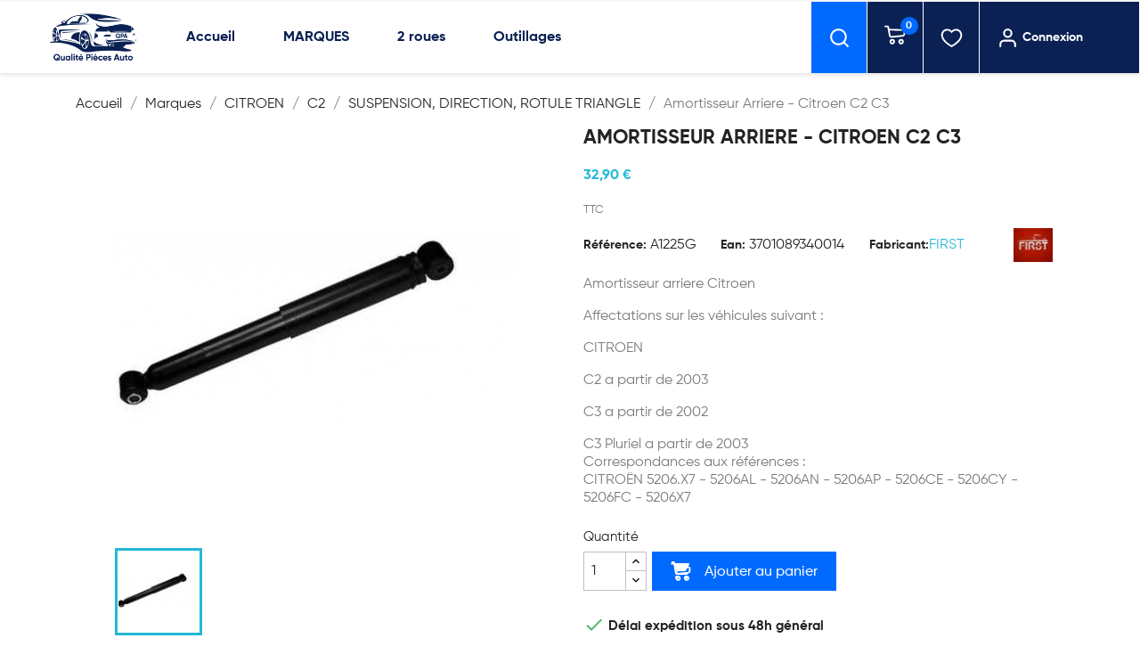

--- FILE ---
content_type: text/html; charset=utf-8
request_url: https://www.qualite-pieces-auto.com/fr/suspension-direction-citroen-c2/3488-amortisseur-arriere-citroen-c2-c3-3701089340014.html
body_size: 17384
content:
<!doctype html>
<html lang="fr-FR">

  <head>
    
      
  <meta charset="utf-8">


  <meta http-equiv="x-ua-compatible" content="ie=edge">



  <title>  C2 SUSPENSION, DIRECTION, ROTULE TRIANGLE Amortisseur Arriere - Citroen C2 C3</title>
  
    
  
  <meta name="description" content=" C2 SUSPENSION, DIRECTION, ROTULE TRIANGLE Amortisseur Arriere - Citroen C2 C3 Amortisseur arriere Citroen
Affectations sur les véhicules suivant :
CITROEN
C2 a partir de 2003
C3 a partir de 2002
C3 Pluriel a partir de 2003Correspondances aux références :CITROËN 5206.X7 - 5206AL - 5206AN - 5206AP - 5206CE - 5206CY - 52">
  <meta name="keywords" content="amortisseur arriere citroen">
        <link rel="canonical" href="https://www.qualite-pieces-auto.com/fr/suspension-direction-citroen-c2/3488-amortisseur-arriere-citroen-c2-c3-3701089340014.html">
    
      
  
  
    		<link rel="stylesheet" href="https://www.qualite-pieces-auto.com/themes/classic/assets/css/theme.css" media="all">
		<link rel="stylesheet" href="https://www.qualite-pieces-auto.com/modules/blockreassurance/views/dist/front.css" media="all">
		<link rel="stylesheet" href="https://www.qualite-pieces-auto.com/modules/nkmgls/views/css/front.css" media="all">
		<link rel="stylesheet" href="https://www.qualite-pieces-auto.com/js/jquery/plugins/growl/jquery.growl.css" media="all">
		<link rel="stylesheet" href="https://www.qualite-pieces-auto.com/modules/wkwishlist/views/css/wishlist.css" media="all">
		<link rel="stylesheet" href="https://www.qualite-pieces-auto.com/themes/classic/modules/ps_searchbar/ps_searchbar.css" media="all">
		<link rel="stylesheet" href="https://www.qualite-pieces-auto.com/modules/pst_selectionproduct/views/css/owl.carousel.min.css" media="all">
		<link rel="stylesheet" href="https://www.qualite-pieces-auto.com/modules/paypal/views/css/paypal_fo.css" media="all">
		<link rel="stylesheet" href="https://www.qualite-pieces-auto.com/modules/splash//views/css/splash.css" media="all">
		<link rel="stylesheet" href="https://www.qualite-pieces-auto.com/js/jquery/plugins/fancybox/jquery.fancybox.css" media="all">
		<link rel="stylesheet" href="/modules/creativeelements/views/css/frontend.min.css?v=2.5.7" media="all">
		<link rel="stylesheet" href="/modules/creativeelements/views/css/ce/2020101.css?v=1636810222" media="all">
		<link rel="stylesheet" href="/modules/creativeelements/views/lib/font-awesome/css/font-awesome.min.css?v=4.7.0" media="all">
		<link rel="stylesheet" href="/modules/creativeelements/views/lib/animations/animations.min.css?v=2.5.7" media="all">
		<link rel="stylesheet" href="/modules/creativeelements/views/lib/ceicons/ceicons.min.css?v=1.0.0" media="all">
		<link rel="stylesheet" href="/modules/creativeelements/views/css/ce/1-global.css?v=1711899198" media="all">
		<link rel="stylesheet" href="https://fonts.googleapis.com/css?family=Roboto:100,100italic,200,200italic,300,300italic,400,400italic,500,500italic,600,600italic,700,700italic,800,800italic,900,900italic%7CRoboto+Slab:100,100italic,200,200italic,300,300italic,400,400italic,500,500italic,600,600italic,700,700italic,800,800italic,900,900italic&amp;display=swap" media="all">
		<link rel="stylesheet" href="https://www.qualite-pieces-auto.com/modules/stfacetedsearch/views/dist/front.css" media="all">
		<link rel="stylesheet" href="https://www.qualite-pieces-auto.com/modules/stfacetedsearch/views/css/nouislider.min.css" media="all">
		<link rel="stylesheet" href="https://www.qualite-pieces-auto.com/modules/stfacetedsearch/views/font/fontello-codes.css" media="all">
		<link rel="stylesheet" href="https://www.qualite-pieces-auto.com/modules/seoprestamenu//views/css/front.css" media="all">
		<link rel="stylesheet" href="https://www.qualite-pieces-auto.com/modules/seoprestamenu/views/css/webslidemenu/dropdown-effects/fade-down.css" media="all">
		<link rel="stylesheet" href="https://www.qualite-pieces-auto.com/modules/seoprestamenu/views/css/webslidemenu/webslidemenu.css" media="all">
		<link rel="stylesheet" href="https://www.qualite-pieces-auto.com/modules/seoprestamenu/views/css/webslidemenu/color-skins/white-gry.css" media="all">
		<link rel="stylesheet" href="https://www.qualite-pieces-auto.com/modules/arcart/views/css/animate.css" media="all">
		<link rel="stylesheet" href="https://www.qualite-pieces-auto.com/modules/arcart/views/css/styles.css" media="all">
		<link rel="stylesheet" href="https://www.qualite-pieces-auto.com/modules/arcart/views/css/generated.css" media="all">
		<link rel="stylesheet" href="https://www.qualite-pieces-auto.com/modules/productcomments/views/css/productcomments.css" media="all">
		<link rel="stylesheet" href="https://www.qualite-pieces-auto.com/modules/pdfquotation//views/css/front.css" media="all">
		<link rel="stylesheet" href="https://www.qualite-pieces-auto.com/modules/ec_reliquat//views/css/front.css" media="all">
		<link rel="stylesheet" href="https://www.qualite-pieces-auto.com/modules/ets_superspeed/views/css/ets_superspeed.css" media="all">
		<link rel="stylesheet" href="https://www.qualite-pieces-auto.com/modules/dgc_features//views/css/mmenu.css" media="all">
		<link rel="stylesheet" href="https://www.qualite-pieces-auto.com/modules/dgc_features//views/css/front.css" media="all">
		<link rel="stylesheet" href="https://www.qualite-pieces-auto.com/js/jquery/ui/themes/base/minified/jquery-ui.min.css" media="all">
		<link rel="stylesheet" href="https://www.qualite-pieces-auto.com/js/jquery/ui/themes/base/minified/jquery.ui.theme.min.css" media="all">
		<link rel="stylesheet" href="https://www.qualite-pieces-auto.com/modules/ps_imageslider/css/homeslider.css" media="all">
		<link rel="stylesheet" href="https://www.qualite-pieces-auto.com/themes/classic/assets/css/custom.css" media="all">
	
	


	<script>
			var ceFrontendConfig = {"environmentMode":{"edit":false,"wpPreview":false},"is_rtl":false,"breakpoints":{"xs":0,"sm":480,"md":768,"lg":1025,"xl":1440,"xxl":1600},"version":"2.5.7","urls":{"assets":"\/modules\/creativeelements\/views\/"},"settings":{"page":[],"general":{"elementor_global_image_lightbox":"1","elementor_enable_lightbox_in_editor":"yes"}},"post":{"id":"3488030101","title":"Amortisseur Arriere - Citroen C2 C3","excerpt":""}};
		</script>
        <link rel="preload" href="/modules/creativeelements/views/lib/ceicons/fonts/ceicons.woff2?t6ebnx"
            as="font" type="font/woff2" crossorigin>
                <link rel="preload" href="/modules/creativeelements/views/lib/font-awesome/fonts/fontawesome-webfont.woff2?v=4.7.0"
            as="font" type="font/woff2" crossorigin>
        <script type="application/ld+json">
  {
    "@context": "https://schema.org",
    "@type": "Organization",
    "name" : "QUALITE PIECES AUTO ",
    "url" : "https://www.qualite-pieces-auto.com/",
    "logo": {
      "@type": "ImageObject",
      "url":"https://www.qualite-pieces-auto.com/img/logo-1743577917.jpg"
    }
  }
</script>

<script type="application/ld+json">
  {
    "@context": "https://schema.org",
    "@type": "WebPage",
    "isPartOf": {
      "@type": "WebSite",
      "url":  "https://www.qualite-pieces-auto.com/",
      "name": "QUALITE PIECES AUTO "
    },
    "name": "  C2 SUSPENSION, DIRECTION, ROTULE TRIANGLE Amortisseur Arriere - Citroen C2 C3",
    "url":  "https://www.qualite-pieces-auto.com/fr/suspension-direction-citroen-c2/3488-amortisseur-arriere-citroen-c2-c3-3701089340014.html"
  }
</script>


  <script type="application/ld+json">
    {
      "@context": "https://schema.org",
      "@type": "BreadcrumbList",
      "itemListElement": [
                      {
              "@type": "ListItem",
              "position": 1,
              "name": "Accueil",
              "item": "https://www.qualite-pieces-auto.com/"
              },                        {
              "@type": "ListItem",
              "position": 2,
              "name": "Marques",
              "item": "https://www.qualite-pieces-auto.com/fr/303-marques"
              },                        {
              "@type": "ListItem",
              "position": 3,
              "name": "CITROEN",
              "item": "https://www.qualite-pieces-auto.com/fr/7-pieces-citroen"
              },                        {
              "@type": "ListItem",
              "position": 4,
              "name": "C2",
              "item": "https://www.qualite-pieces-auto.com/fr/1000658-piece-auto-citroen-c2"
              },                        {
              "@type": "ListItem",
              "position": 5,
              "name": "SUSPENSION, DIRECTION, ROTULE TRIANGLE ",
              "item": "https://www.qualite-pieces-auto.com/fr/448-suspension-direction-citroen-c2"
              },                        {
              "@type": "ListItem",
              "position": 6,
              "name": "Amortisseur Arriere - Citroen C2 C3",
              "item": "https://www.qualite-pieces-auto.com/fr/suspension-direction-citroen-c2/3488-amortisseur-arriere-citroen-c2-c3-3701089340014.html"
              }            ]
          }
  </script>
  
  
  
  <script type="application/ld+json">
  {
    "@context": "https://schema.org/",
    "@type": "Product",
    "name": "Amortisseur Arriere - Citroen C2 C3",
    "description": " C2 SUSPENSION, DIRECTION, ROTULE TRIANGLE Amortisseur Arriere - Citroen C2 C3 Amortisseur arriere Citroen Affectations sur les véhicules suivant : CITROEN C2 a partir de 2003 C3 a partir de 2002 C3 Pluriel a partir de 2003Correspondances aux références :CITROËN 5206.X7 - 5206AL - 5206AN - 5206AP - 5206CE - 5206CY - 52",
    "category": "SUSPENSION, DIRECTION, ROTULE TRIANGLE ",
    "image" :"https://www.qualite-pieces-auto.com/7384-home_default/amortisseur-arriere-citroen-c2-c3.jpg",    "sku": "A1225G",
    "mpn": "A1225G",
    "gtin13": "3701089340014",    "brand": {
      "@type": "Thing",
      "name": "FIRST"
    },              "weight": {
        "@context": "https://schema.org",
        "@type": "QuantitativeValue",
        "value": "2.000000",
        "unitCode": "kg"
      },                "offers": {
            "@type": "Offer",
            "priceCurrency": "EUR",
            "name": "Amortisseur Arriere - Citroen C2 C3",
            "price": "32.9",
            "url": "https://www.qualite-pieces-auto.com/fr/suspension-direction-citroen-c2/3488-amortisseur-arriere-citroen-c2-c3-3701089340014.html",
            "priceValidUntil": "2026-02-07",
                          "image": ["https://www.qualite-pieces-auto.com/7384-large_default/amortisseur-arriere-citroen-c2-c3.jpg"],
                        "sku": "A1225G",
            "mpn": "A1225G",
            "gtin13": "3701089340014",                                    "availability": "https://schema.org/PreOrder",
            "seller": {
              "@type": "Organization",
              "name": "QUALITE PIECES AUTO "
            }
          }
                }
</script>

  
  
    
  

  
    <meta property="og:title" content="  C2 SUSPENSION, DIRECTION, ROTULE TRIANGLE Amortisseur Arriere - Citroen C2 C3" />
    <meta property="og:description" content=" C2 SUSPENSION, DIRECTION, ROTULE TRIANGLE Amortisseur Arriere - Citroen C2 C3 Amortisseur arriere Citroen
Affectations sur les véhicules suivant :
CITROEN
C2 a partir de 2003
C3 a partir de 2002
C3 Pluriel a partir de 2003Correspondances aux références :CITROËN 5206.X7 - 5206AL - 5206AN - 5206AP - 5206CE - 5206CY - 52" />
    <meta property="og:url" content="https://www.qualite-pieces-auto.com/fr/suspension-direction-citroen-c2/3488-amortisseur-arriere-citroen-c2-c3-3701089340014.html" />
    <meta property="og:site_name" content="QUALITE PIECES AUTO " />
        



  <meta name="viewport" content="width=device-width, initial-scale=1">



  <link rel="icon" type="image/vnd.microsoft.icon" href="https://www.qualite-pieces-auto.com/img/favicon.ico?1749714099">
  <link rel="shortcut icon" type="image/x-icon" href="https://www.qualite-pieces-auto.com/img/favicon.ico?1749714099">



  



  

  <script type="text/javascript">
        var added_in_list = "Ajout\u00e9 dans la liste d'envies";
        var admin_ajax_url = "https:\/\/www.qualite-pieces-auto.com\/fr\/module\/wkwishlist\/viewwishlist";
        var controller = "product";
        var defaultWishlist = "1";
        var prestashop = {"cart":{"products":[],"totals":{"total":{"type":"total","label":"Total","amount":0,"value":"0,00\u00a0\u20ac"},"total_including_tax":{"type":"total","label":"Total TTC","amount":0,"value":"0,00\u00a0\u20ac"},"total_excluding_tax":{"type":"total","label":"Total HT :","amount":0,"value":"0,00\u00a0\u20ac"}},"subtotals":{"products":{"type":"products","label":"Sous-total","amount":0,"value":"0,00\u00a0\u20ac"},"discounts":null,"shipping":{"type":"shipping","label":"Livraison","amount":0,"value":""},"tax":null},"products_count":0,"summary_string":"0 articles","vouchers":{"allowed":1,"added":[]},"discounts":[],"minimalPurchase":0,"minimalPurchaseRequired":""},"currency":{"id":1,"name":"Euro","iso_code":"EUR","iso_code_num":"978","sign":"\u20ac"},"customer":{"lastname":null,"firstname":null,"email":null,"birthday":null,"newsletter":null,"newsletter_date_add":null,"optin":null,"website":null,"company":null,"siret":null,"ape":null,"is_logged":false,"gender":{"type":null,"name":null},"addresses":[]},"language":{"name":"Fran\u00e7ais (French)","iso_code":"fr","locale":"fr-FR","language_code":"fr","is_rtl":"0","date_format_lite":"d\/m\/Y","date_format_full":"d\/m\/Y H:i:s","id":1},"page":{"title":"","canonical":"https:\/\/www.qualite-pieces-auto.com\/fr\/suspension-direction-citroen-c2\/3488-amortisseur-arriere-citroen-c2-c3-3701089340014.html","meta":{"title":"  C2 SUSPENSION, DIRECTION, ROTULE TRIANGLE Amortisseur Arriere - Citroen C2 C3","description":" C2 SUSPENSION, DIRECTION, ROTULE TRIANGLE Amortisseur Arriere - Citroen C2 C3 Amortisseur arriere Citroen\nAffectations sur les v\u00e9hicules suivant :\nCITROEN\nC2 a partir de 2003\nC3 a partir de 2002\nC3 Pluriel a partir de 2003Correspondances aux r\u00e9f\u00e9rences :CITRO\u00cbN 5206.X7 - 5206AL - 5206AN - 5206AP - 5206CE - 5206CY - 52","keywords":"amortisseur arriere citroen","robots":"index"},"page_name":"product","body_classes":{"lang-fr":true,"lang-rtl":false,"country-FR":true,"currency-EUR":true,"layout-full-width":true,"page-product":true,"tax-display-enabled":true,"product-id-3488":true,"product-Amortisseur Arriere - Citroen C2 C3":true,"product-id-category-448":true,"product-id-manufacturer-7":true,"product-id-supplier-0":true,"product-available-for-order":true},"admin_notifications":[]},"shop":{"name":"QUALITE PIECES AUTO ","logo":"https:\/\/www.qualite-pieces-auto.com\/img\/logo-1743577917.jpg","stores_icon":"https:\/\/www.qualite-pieces-auto.com\/img\/logo_stores.png","favicon":"https:\/\/www.qualite-pieces-auto.com\/img\/favicon.ico"},"urls":{"base_url":"https:\/\/www.qualite-pieces-auto.com\/","current_url":"https:\/\/www.qualite-pieces-auto.com\/fr\/suspension-direction-citroen-c2\/3488-amortisseur-arriere-citroen-c2-c3-3701089340014.html","shop_domain_url":"https:\/\/www.qualite-pieces-auto.com","img_ps_url":"https:\/\/www.qualite-pieces-auto.com\/img\/","img_cat_url":"https:\/\/www.qualite-pieces-auto.com\/img\/c\/","img_lang_url":"https:\/\/www.qualite-pieces-auto.com\/img\/l\/","img_prod_url":"https:\/\/www.qualite-pieces-auto.com\/img\/p\/","img_manu_url":"https:\/\/www.qualite-pieces-auto.com\/img\/m\/","img_sup_url":"https:\/\/www.qualite-pieces-auto.com\/img\/su\/","img_ship_url":"https:\/\/www.qualite-pieces-auto.com\/img\/s\/","img_store_url":"https:\/\/www.qualite-pieces-auto.com\/img\/st\/","img_col_url":"https:\/\/www.qualite-pieces-auto.com\/img\/co\/","img_url":"https:\/\/www.qualite-pieces-auto.com\/themes\/classic\/assets\/img\/","css_url":"https:\/\/www.qualite-pieces-auto.com\/themes\/classic\/assets\/css\/","js_url":"https:\/\/www.qualite-pieces-auto.com\/themes\/classic\/assets\/js\/","pic_url":"https:\/\/www.qualite-pieces-auto.com\/upload\/","pages":{"address":"https:\/\/www.qualite-pieces-auto.com\/adresse","addresses":"https:\/\/www.qualite-pieces-auto.com\/adresses","authentication":"https:\/\/www.qualite-pieces-auto.com\/connexion","cart":"https:\/\/www.qualite-pieces-auto.com\/panier","category":"https:\/\/www.qualite-pieces-auto.com\/index.php?controller=category","cms":"https:\/\/www.qualite-pieces-auto.com\/index.php?controller=cms","contact":"https:\/\/www.qualite-pieces-auto.com\/nous-contacter","discount":"https:\/\/www.qualite-pieces-auto.com\/reduction","guest_tracking":"https:\/\/www.qualite-pieces-auto.com\/suivi-commande-invite","history":"https:\/\/www.qualite-pieces-auto.com\/historique-commandes","identity":"https:\/\/www.qualite-pieces-auto.com\/identite","index":"https:\/\/www.qualite-pieces-auto.com\/","my_account":"https:\/\/www.qualite-pieces-auto.com\/mon-compte","order_confirmation":"https:\/\/www.qualite-pieces-auto.com\/confirmation-commande","order_detail":"https:\/\/www.qualite-pieces-auto.com\/index.php?controller=order-detail","order_follow":"https:\/\/www.qualite-pieces-auto.com\/suivi-commande","order":"https:\/\/www.qualite-pieces-auto.com\/commande","order_return":"https:\/\/www.qualite-pieces-auto.com\/index.php?controller=order-return","order_slip":"https:\/\/www.qualite-pieces-auto.com\/avoirs","pagenotfound":"https:\/\/www.qualite-pieces-auto.com\/page-introuvable","password":"https:\/\/www.qualite-pieces-auto.com\/recuperation-mot-de-passe","pdf_invoice":"https:\/\/www.qualite-pieces-auto.com\/index.php?controller=pdf-invoice","pdf_order_return":"https:\/\/www.qualite-pieces-auto.com\/index.php?controller=pdf-order-return","pdf_order_slip":"https:\/\/www.qualite-pieces-auto.com\/index.php?controller=pdf-order-slip","prices_drop":"https:\/\/www.qualite-pieces-auto.com\/promotions","product":"https:\/\/www.qualite-pieces-auto.com\/index.php?controller=product","search":"https:\/\/www.qualite-pieces-auto.com\/recherche","sitemap":"https:\/\/www.qualite-pieces-auto.com\/plan-site","stores":"https:\/\/www.qualite-pieces-auto.com\/magasins","supplier":"https:\/\/www.qualite-pieces-auto.com\/fournisseur","register":"https:\/\/www.qualite-pieces-auto.com\/connexion?create_account=1","order_login":"https:\/\/www.qualite-pieces-auto.com\/commande?login=1"},"alternative_langs":[],"theme_assets":"\/themes\/classic\/assets\/","actions":{"logout":"https:\/\/www.qualite-pieces-auto.com\/?mylogout="},"no_picture_image":{"bySize":{"small_default":{"url":"https:\/\/www.qualite-pieces-auto.com\/img\/p\/fr-default-small_default.jpg","width":98,"height":98},"cart_default":{"url":"https:\/\/www.qualite-pieces-auto.com\/img\/p\/fr-default-cart_default.jpg","width":125,"height":125},"home_default":{"url":"https:\/\/www.qualite-pieces-auto.com\/img\/p\/fr-default-home_default.jpg","width":250,"height":250},"medium_default":{"url":"https:\/\/www.qualite-pieces-auto.com\/img\/p\/fr-default-medium_default.jpg","width":452,"height":452},"large_default":{"url":"https:\/\/www.qualite-pieces-auto.com\/img\/p\/fr-default-large_default.jpg","width":800,"height":800}},"small":{"url":"https:\/\/www.qualite-pieces-auto.com\/img\/p\/fr-default-small_default.jpg","width":98,"height":98},"medium":{"url":"https:\/\/www.qualite-pieces-auto.com\/img\/p\/fr-default-home_default.jpg","width":250,"height":250},"large":{"url":"https:\/\/www.qualite-pieces-auto.com\/img\/p\/fr-default-large_default.jpg","width":800,"height":800},"legend":""}},"configuration":{"display_taxes_label":true,"display_prices_tax_incl":true,"is_catalog":false,"show_prices":true,"opt_in":{"partner":false},"quantity_discount":{"type":"discount","label":"Remise sur prix unitaire"},"voucher_enabled":1,"return_enabled":0},"field_required":[],"breadcrumb":{"links":[{"title":"Accueil","url":"https:\/\/www.qualite-pieces-auto.com\/"},{"title":"Marques","url":"https:\/\/www.qualite-pieces-auto.com\/fr\/303-marques"},{"title":"CITROEN","url":"https:\/\/www.qualite-pieces-auto.com\/fr\/7-pieces-citroen"},{"title":"C2","url":"https:\/\/www.qualite-pieces-auto.com\/fr\/1000658-piece-auto-citroen-c2"},{"title":"SUSPENSION, DIRECTION, ROTULE TRIANGLE ","url":"https:\/\/www.qualite-pieces-auto.com\/fr\/448-suspension-direction-citroen-c2"},{"title":"Amortisseur Arriere - Citroen C2 C3","url":"https:\/\/www.qualite-pieces-auto.com\/fr\/suspension-direction-citroen-c2\/3488-amortisseur-arriere-citroen-c2-c3-3701089340014.html"}],"count":6},"link":{"protocol_link":"https:\/\/","protocol_content":"https:\/\/"},"time":1769199103,"static_token":"502f60c4e92961e54fea146ef2637191","token":"61111a697ed0a7bc5085fbcc8e082426","debug":false};
        var prestashopFacebookAjaxController = "https:\/\/www.qualite-pieces-auto.com\/fr\/module\/ps_facebook\/Ajax";
        var psemailsubscription_subscription = "https:\/\/www.qualite-pieces-auto.com\/fr\/module\/ps_emailsubscription\/subscription";
        var psr_icon_color = "#F19D76";
        var stfacetdsearch = {"with_inputs":false,"tooltips":false,"price_step":0,"weight_step":0,"drop_down":0,"loading_effect":0,"product_list_selector":false,"magic":false,"is_mobile_device":false,"sample":{"price":"12\u202f345\u202f678,12\u00a0\u20ac","weight":"12\u202f345\u202f678kg"}};
        var stmywishlist_url = "https:\/\/www.qualite-pieces-auto.com\/fr\/module\/stwishlist\/mywishlist";
        var stwish_pros = [];
        var wlToken = "13f0e6c0458537deaf220a9d5e15d46d";
      </script>



  <style>
    .st-range-box .noUi-vertical{height:200px;}#search_filters .feds_facet .facet_with_max_height{max-height:none;}.feds_block_title{padding-left:0px;}.feds_block_content{padding-left:0px;}.facet_colexp_block{padding-left:0px;}@media only screen and (min-width:768px){.feds_facet_x .feds_dropdown_list{padding-left:0px;}}@media only screen and (max-width:767px){.feds_facet_x .facet_colexp_block{padding-left:0px;}}.facet_title, .feds_dropdown_tri{padding-left:0px;}.feds_active_filters{padding-left:0px;}.feds_block_title{padding-top:0px;}.feds_block_content{padding-top:0px;}.facet_colexp_block{padding-top:0px;}@media only screen and (min-width:768px){.feds_facet_x .feds_dropdown_list{padding-top:0px;}}@media only screen and (max-width:767px){.feds_facet_x .facet_colexp_block{padding-top:0px;}}.facet_title, .feds_dropdown_tri{padding-top:0px;}.feds_active_filters{padding-top:0px;}.feds_block_title{padding-right:0px;}.feds_block_content{padding-right:0px;}.facet_colexp_block{padding-right:0px;}@media only screen and (min-width:768px){.feds_facet_x .feds_dropdown_list{padding-right:0px;}}@media only screen and (max-width:767px){.feds_facet_x .facet_colexp_block{padding-right:0px;}}.facet_title, .feds_dropdown_tri{padding-right:0px;}.feds_active_filters{padding-right:0px;}.feds_block_title{padding-bottom:0px;}.feds_block_content{padding-bottom:0px;}.facet_colexp_block{padding-bottom:0px;}@media only screen and (min-width:768px){.feds_facet_x .feds_dropdown_list{padding-bottom:0px;}}@media only screen and (max-width:767px){.feds_facet_x .facet_colexp_block{padding-bottom:0px;}}.facet_title, .feds_dropdown_tri{padding-bottom:0px;}.feds_active_filters{padding-bottom:0px;}.facet_title, .feds_dropdown_tri{border-left-width:px;}.facet_colexp_block{border-left-width:px;}@media only screen and (min-width:768px){.feds_facet_x .feds_dropdown_list{border-left-width:px;}}@media only screen and (max-width:767px){.feds_facet_x .facet_colexp_block{border-left-width:px;}}.facet_title, .feds_dropdown_tri{border-top-width:px;}.facet_colexp_block{border-top-width:px;}@media only screen and (min-width:768px){.feds_facet_x .feds_dropdown_list{border-top-width:px;}}@media only screen and (max-width:767px){.feds_facet_x .facet_colexp_block{border-top-width:px;}}.facet_title, .feds_dropdown_tri{border-right-width:px;}.facet_colexp_block{border-right-width:px;}@media only screen and (min-width:768px){.feds_facet_x .feds_dropdown_list{border-right-width:px;}}@media only screen and (max-width:767px){.feds_facet_x .facet_colexp_block{border-right-width:px;}}.facet_title, .feds_dropdown_tri{border-bottom-width:px;}.facet_colexp_block{border-bottom-width:px;}@media only screen and (min-width:768px){.feds_facet_x .feds_dropdown_list{border-bottom-width:px;}}@media only screen and (max-width:767px){.feds_facet_x .facet_colexp_block{border-bottom-width:px;}}.feds_custom-input-box .feds_custom-input-item.feds_custom-input-checkbox,.feds_custom-input-box .feds_custom-input-item.feds_custom-input-radio{border-width:0px;}.feds_custom-input-box .feds_custom-input-item.feds_custom-input-checkbox,.feds_custom-input-box .feds_custom-input-item.feds_custom-input-radio{line-height:15px;}.feds_custom-input-box .feds_custom-input-item.feds_custom-input-color{border-width:0px;}.feds_custom-input-box .feds_custom-input-item.feds_custom-input-color{line-height:15px;}
</style>
<style type="text/css"></style>
<script>
    window.addEventListener('load', function(){
        arCart.moduleUrl = '/modules/arcart/';
        arCart.enable = false;
        arCart.enableList = false;
        arCart.imgSelector = '';
        arCart.thumbSelector = '';
        arCart.animationSpeed = 0;
        arCart.enableQuickView = false;
        arCart.isProductPage = true;
        arCart.isProductListPage = false;
        arCart.opacity = 1;
        arCart.rotate = 0;
        arCart.cartAnimation = '';
        arCart.isMobile = false;
        arCart.flyerType = '';
        arCart.flyerImg = 'https://www.qualite-pieces-auto.com/modules/arcart/uploads/';
        arCart.showLoadSpinner = false;
        arCart.showAnimatedIconBtn = false;
        arCart.showAnimatedIconProduct = false;
        
        
                    arCart.scrollToCart = false;
                    
        arCart.cartDropdown.mobile = false;
        arCart.cartDropdown.desktop = false;
        arCart.cartDropdown.showIfEmpty = false;
        arCart.cartDropdown.backdrop = false;
        arCart.cartDropdown.dropdownEvent = 'hover';
        
        arCart.modal.mode = 0;
        arCart.modal.cartUrl = '//www.qualite-pieces-auto.com/panier?action=show';
        arCart.modal.orderUrl = '//www.qualite-pieces-auto.com/commande';
        arCart.modal.showPopupOnClick = false;
        arCart.modal.autoclose = 0;
        arCart.modal.popupHeader = "";
        arCart.modal.popupHeaderAfterAddToCart = "";
        
            
        arCart.scrollSpeed = 0;
        arCart.cartAjaxURL = 'https://www.qualite-pieces-auto.com/fr/module/arcart/cart';
        
        arCart.tab.altTitle = "";
        arCart.tab.procuctsCount = 0;
        arCart.tab.position = "";
        arCart.tab.animation = "";
        arCart.tab.color = "";
        arCart.tab.BG = "";
        arCart.tab.fontStyle = "";
        arCart.tab.fontFamily = "";
        arCart.tab.type = "";
        arCart.tab.cartBadge = 0;
        arCart.tab.blurBadge = 0;
        
        arCart.productStickyPanel.enabled = 0;
        arCart.productStickyPanel.displayMode = 0;
        
        arCart.floatingCart.enabled = 0;
        arCart.floatingCart.displayMode = 0;
        arCart.floatingCart.showPopupOnClick = false;
        arCart.floatingCart.dropdownOnClick = false;
        
        arCart.init();
        
            });
</script>
<script type="text/javascript">
var sp_link_base ='https://www.qualite-pieces-auto.com';
</script>

<script type="text/javascript">
function renderDataAjax(jsonData)
{
    for (var key in jsonData) {
	    if(key=='java_script')
        {
            $('body').append(jsonData[key]);
        }
        else
            if($('#ets_speed_dy_'+key).length)
              $('#ets_speed_dy_'+key).replaceWith(jsonData[key]);  
    }
    if($('#header .shopping_cart').length && $('#header .cart_block').length)
    {
        var shopping_cart = new HoverWatcher('#header .shopping_cart');
        var cart_block = new HoverWatcher('#header .cart_block');
        $("#header .shopping_cart a:first").live("hover",
            function(){
    			if (ajaxCart.nb_total_products > 0 || parseInt($('.ajax_cart_quantity').html()) > 0)
    				$("#header .cart_block").stop(true, true).slideDown(450);
    		},
    		function(){
    			setTimeout(function(){
    				if (!shopping_cart.isHoveringOver() && !cart_block.isHoveringOver())
    					$("#header .cart_block").stop(true, true).slideUp(450);
    			}, 200);
    		}
        );
    }
    if(typeof jsonData.custom_js!== undefined && jsonData.custom_js)
        $('head').append('<script src="'+sp_link_base+'/modules/ets_superspeed/views/js/script_custom.js"></javascript');
}
</script>

<style>
.layered_filter_ul .radio,.layered_filter_ul .checkbox {
    display: inline-block;
}
.ets_speed_dynamic_hook .cart-products-count{
    display:none!important;
}
.ets_speed_dynamic_hook .ajax_cart_quantity ,.ets_speed_dynamic_hook .ajax_cart_product_txt,.ets_speed_dynamic_hook .ajax_cart_product_txt_s{
    display:none!important;
}
.ets_speed_dynamic_hook .shopping_cart > a:first-child:after {
    display:none!important;
}
</style>


    
  <meta property="og:type" content="product">
      <meta property="og:image" content="https://www.qualite-pieces-auto.com/7384-large_default/amortisseur-arriere-citroen-c2-c3.jpg">
  
      <meta property="product:pretax_price:amount" content="27.416667">
    <meta property="product:pretax_price:currency" content="EUR">
    <meta property="product:price:amount" content="32.9">
    <meta property="product:price:currency" content="EUR">
      <meta property="product:weight:value" content="2.000000">
  <meta property="product:weight:units" content="kg">
  
  </head>

  <body id="product" class="lang-fr country-fr currency-eur layout-full-width page-product tax-display-enabled product-id-3488 product-amortisseur-arriere-citroen-c2-c3 product-id-category-448 product-id-manufacturer-7 product-id-supplier-0 product-available-for-order elementor-page elementor-page-3488030101">

    
      
    

    <main>
      
              

      <header id="header">
        
          
  <div class="header-banner">
            <div data-elementor-type="content" data-elementor-id="2020101" class="elementor elementor-2020101" data-elementor-settings="[]">
            <div class="elementor-inner">
                <div class="elementor-section-wrap">
                            <section class="elementor-element elementor-element-985dcab elementor-hidden-desktop elementor-hidden-tablet elementor-section-boxed elementor-section-height-default elementor-section-height-default elementor-section elementor-top-section" data-id="985dcab" data-element_type="section" data-settings="{&quot;sticky&quot;:&quot;top&quot;,&quot;sticky_on&quot;:[&quot;desktop&quot;,&quot;tablet&quot;,&quot;mobile&quot;],&quot;sticky_offset&quot;:0,&quot;sticky_effects_offset&quot;:0}">
                            <div class="elementor-container elementor-column-gap-default">
                <div class="elementor-row">
                <div class="elementor-element elementor-element-a4dec5e elementor-column elementor-col-100 elementor-top-column" data-id="a4dec5e" data-element_type="column">
            <div class="elementor-column-wrap  elementor-element-populated">
                    <div class="elementor-widget-wrap">
                <div class="elementor-element elementor-element-68862b6 elementor-search--skin-classic elementor-search--button-type-icon elementor-widget elementor-widget-ajax-search" data-id="68862b6" data-element_type="widget" data-settings="{&quot;skin&quot;:&quot;classic&quot;,&quot;list_limit&quot;:10,&quot;show_image&quot;:&quot;yes&quot;,&quot;show_category&quot;:&quot;yes&quot;,&quot;show_price&quot;:&quot;yes&quot;}" data-widget_type="ajax-search.default">
                <div class="elementor-widget-container">
                <form class="elementor-search" role="search"
            action="https://www.qualite-pieces-auto.com/recherche" method="get">
                    <div class="elementor-search__container">
                            <input placeholder="Recherche..." class="elementor-search__input" type="search" name="s" value="">
                <div class="elementor-search__icon elementor-search__clear"><i class="ceicon-close"></i></div>
                            <button class="elementor-search__submit" type="submit">
                                            <i class="fa fa-search" aria-hidden="true"></i>
                        <span class="elementor-screen-only">Recherche</span>
                                    </button>
                        </div>
        </form>
                </div>
                </div>
                        </div>
            </div>
        </div>
                        </div>
            </div>
        </section>
                        </div>
            </div>
        </div>
        
  </div>



  <nav class="header-nav hidden-sm-down">
    <div class="container">
      <div class="row">
                <div class="hidden-md-up text-sm-center mobile">
          <div class="float-xs-left" id="menu-icon">
            <i class="material-icons d-inline">&#xE5D2;</i>
          </div>
          <div class="float-xs-right" id="_mobile_cart"></div>
          <div class="float-xs-right" id="_mobile_user_info"></div>
          <div class="top-logo" id="_mobile_logo"></div>
          <div class="clearfix"></div>
        </div>
      </div>
    </div>
  </nav>



  <div class="header-top">
    <div class="container-header">
       <div class="row">
        <div class="hidden-sm-down" id="_desktop_logo">
                            <a href="https://www.qualite-pieces-auto.com/">
                  <img class="logo img-responsive" src="https://www.qualite-pieces-auto.com/themes/classic/assets/img//logo.jpg" alt="QUALITE PIECES AUTO " loading="lazy" width="100" height="28">
                </a>
                    </div>
        <div class="header-top-right col-md-12 col-sm-12 position-static hidden-sm-down">
          <div class="container">
    <div class="row">
        <div id="seoprestamenu_navigation" class="col-xs-12 col-md-12 col-sm-12">
            <p class="hidden-md-up navigation-nav-title">
                Navigation
                <span class="pull-right"><i class="fa fa-bars"></i></span>
            </p>
            <div class="site-navigation hidden-sm-down">
                <nav class="main-navigation default-navigation">
                    <ul class="menu-main-menu">
                                                                                    
<li id="menu-item-9"
    class=" current-menu-parent ">
    <a href="https://www.qualite-pieces-auto.com/" target="_self" >Accueil</a>

    </li>
                                                            
<li id="menu-item-1"
    class=" current-menu-parent ">
    <a href="https://www.qualite-pieces-auto.com/fr/303-marques" target="_self" >MARQUES</a>

    </li>
                                                            
<li id="menu-item-7"
    class=" current-menu-parent ">
    <a href="https://www.qualite-pieces-auto.com/fr/1017235-2-roues" target="_self" >2 roues</a>

    </li>
                                                            
<li id="menu-item-8"
    class=" current-menu-parent ">
    <a href="https://www.qualite-pieces-auto.com/fr/1011201-outillages" target="_self" >Outillages</a>

    </li>
                                                                        </ul> <!-- end menu-main-menu -->
                </nav><!-- .main-navigation -->
            </div><!-- .site-navigation -->

            <!-- MOBILE MENU -->
             
            <!-- end mobile menu -->
        </div><!-- end #navigation -->
    </div><!-- end .row -->
</div> <!-- .container -->
<div class="nav-tools hidden-sm-down">
<div id="search_widget" class="search-widgets" data-search-controller-url="//www.qualite-pieces-auto.com/recherche">
	<div id="search-toggle" class="searchtoggle"><i class="qp-icons search" aria-hidden="true"></i></div>
	<div class="search-container search-widget" style="display:none;">
	  <form method="get" action="//www.qualite-pieces-auto.com/recherche">
		<input type="hidden" name="controller" value="search">
		<input type="text" name="s" value="" placeholder="Rechercher" aria-label="Rechercher">
		<!--<i class="material-icons clear" aria-hidden="true"></i>-->
		<button type="submit"><i class="qp-icons search" aria-hidden="true"></i></button>
	  </form>
	</div>
</div>

<div id="_desktop_cart">
  <div class="blockcart cart-preview inactive" data-refresh-url="//www.qualite-pieces-auto.com/fr/module/ps_shoppingcart/ajax">
    <div class="header">
              <i class="qp-icons shopping-cart" aria-hidden="true"></i>
                <span class="cart-products-count">0</span>
          </div>
  </div>
</div>
<div class="wish_link" id="_desktop_wishlist">
    <a href="//www.qualite-pieces-auto.com/fr/module/blockwishlist/lists">
	  <i class="qp-icons wishlist-icon"></i>
    </a>
</div>
<div id="_desktop_user_info">
  <div class="user-info">
          <a
        href="https://www.qualite-pieces-auto.com/mon-compte"
        title="Identifiez-vous"
        rel="nofollow"
      >
        <i class="qp-icons user-icon"></i>
        <span class="hidden-sm-down">Connexion</span>
      </a>
      </div>
</div>

		  
        </div>
      </div>
      <!--<div id="mobile_top_menu_wrapper" class="row hidden-md-up" style="display:none;">
        <div class="js-top-menu mobile" id="_mobile_top_menu"></div>
        <div class="js-top-menu-bottom">
          <div id="_mobile_currency_selector"></div>
          <div id="_mobile_language_selector"></div>
          <div id="_mobile_contact_link"></div>
        </div>
      </div>-->
    </div>
  </div>
  
  <div class="mobile-nav hidden-md-up">
	<div class="mobile-header">
		<a href="#menu"><span><i class="material-icons d-inline"></i></span></a>
		<div class="logo-mobile">
			<a href="https://www.qualite-pieces-auto.com/">
				<img src="https://www.qualite-pieces-auto.com/img/logo-1743577917.jpg" alt="QUALITE PIECES AUTO ">
			</a>
		</div>
		<div class="mobile-icons mobile-links" data-url="https://www.qualite-pieces-auto.com/">
			
		</div>
	</div>
   <nav id="menu">
	<ul id="menu-main-menu-1">
                                    
<li id="menu-item-9"
    class=" current-menu-parent ">
    <a href="https://www.qualite-pieces-auto.com/" target="_self" >Accueil</a>

    </li>
                            
<li id="menu-item-1"
    class=" current-menu-parent ">
    <a href="https://www.qualite-pieces-auto.com/fr/303-marques" target="_self" >MARQUES</a>

    </li>
                            
<li id="menu-item-7"
    class=" current-menu-parent ">
    <a href="https://www.qualite-pieces-auto.com/fr/1017235-2-roues" target="_self" >2 roues</a>

    </li>
                            
<li id="menu-item-8"
    class=" current-menu-parent ">
    <a href="https://www.qualite-pieces-auto.com/fr/1011201-outillages" target="_self" >Outillages</a>

    </li>
                        </ul>
</nav>

  </div>

        
      </header>

      <section id="wrapper">
        
          
<aside id="notifications">
  <div class="container">
    
    
    
      </div>
</aside>
        

        
        <div class="container">
          
            <nav data-depth="6" class="breadcrumb hidden-sm-down">
  <ol>
    
              
          <li>
                          <a href="https://www.qualite-pieces-auto.com/"><span>Accueil</span></a>
                      </li>
        
              
          <li>
                          <a href="https://www.qualite-pieces-auto.com/fr/303-marques"><span>Marques</span></a>
                      </li>
        
              
          <li>
                          <a href="https://www.qualite-pieces-auto.com/fr/7-pieces-citroen"><span>CITROEN</span></a>
                      </li>
        
              
          <li>
                          <a href="https://www.qualite-pieces-auto.com/fr/1000658-piece-auto-citroen-c2"><span>C2</span></a>
                      </li>
        
              
          <li>
                          <a href="https://www.qualite-pieces-auto.com/fr/448-suspension-direction-citroen-c2"><span>SUSPENSION, DIRECTION, ROTULE TRIANGLE </span></a>
                      </li>
        
              
          <li>
                          <span>Amortisseur Arriere - Citroen C2 C3</span>
                      </li>
        
          
  </ol>
</nav>
          

          

          
  <div id="content-wrapper" class="js-content-wrapper">
    
    

  <section id="main">
    <meta content="https://www.qualite-pieces-auto.com/fr/suspension-direction-citroen-c2/3488-amortisseur-arriere-citroen-c2-c3-3701089340014.html">

    <div class="row product-container js-product-container">
      <div class="col-md-6">
        
          <section class="page-content" id="content">
            
              
    <ul class="product-flags js-product-flags">
            </ul>


              
                <div class="images-container js-images-container">
  
    <div class="product-cover">
              <img
          class="js-qv-product-cover img-fluid"
          src="https://www.qualite-pieces-auto.com/7384-medium_default/amortisseur-arriere-citroen-c2-c3.jpg"
                      alt="Amortisseur Arriere - Citroen C2 C3 A1225G"
            title="Amortisseur Arriere - Citroen C2 C3 A1225G"
                    loading="lazy"
          width="452"
          height="452"
        >
        <div class="layer hidden-sm-down" data-toggle="modal" data-target="#product-modal">
          <i class="material-icons zoom-in">search</i>
        </div>
          </div>
  

  
    <div class="js-qv-mask mask">
      <ul class="product-images js-qv-product-images">
                  <li class="thumb-container js-thumb-container">
            <img
              class="thumb js-thumb  selected js-thumb-selected "
              data-image-medium-src="https://www.qualite-pieces-auto.com/7384-medium_default/amortisseur-arriere-citroen-c2-c3.jpg"
              data-image-large-src="https://www.qualite-pieces-auto.com/7384-large_default/amortisseur-arriere-citroen-c2-c3.jpg"
              src="https://www.qualite-pieces-auto.com/7384-small_default/amortisseur-arriere-citroen-c2-c3.jpg"
                              alt="Amortisseur Arriere - Citroen C2 C3 A1225G"
                title="Amortisseur Arriere - Citroen C2 C3 A1225G"
                            loading="lazy"
              width="98"
              height="98"
            >
          </li>
              </ul>
    </div>
  

</div>
              
              <div class="scroll-box-arrows">
                <i class="material-icons left">&#xE314;</i>
                <i class="material-icons right">&#xE315;</i>
              </div>

            
          </section>
        
        </div>
        <div class="col-md-6">
          
            
              <h1 class="h1">Amortisseur Arriere - Citroen C2 C3</h1>
            
          
          
              <div class="product-prices js-product-prices">
    
          

    
      <div
        class="product-price h5 ">

        <div class="current-price">
          <span class='current-price-value' content="32.9">
                                      32,90 €
                      </span>

                  </div>

        
                  
      </div>
    

    
          

    
          

    
          

    

    <div class="tax-shipping-delivery-label">
              TTC
            
      
                                          </div>
  </div>
          
		  <div class="refrence_box">
			<div id="product_reference">
				<label>Référence: </label>
				<span class="editable" itemprop="sku" content="A1225G">A1225G</span>
			</div>
						<div id="ean13">
				<label for="ean13">Ean: </label>
				<span class="editable" itemprop="gtin8">3701089340014</span>
			</div>
						
			 
			
			<div class="pl_manufacturer">
			  								<label>Fabricant:</label>
				<a href="https://www.qualite-pieces-auto.com/brand/7-first" title="FIRST" itemprop="brand"><span>FIRST</span></a>
			  			  </div>
			  				<div class="manufacturer-logo">
					<img width="45" src="https://www.qualite-pieces-auto.com/img/m/7.jpg" alt="" title=""/>
				</div>
			  		   </div>

          <div class="product-information">
            
              <div id="product-description-short-3488" class="product-description"><p><span style="font-size:12pt;">Amortisseur arriere Citroen</span></p>
<p><span style="font-size:12pt;">Affectations sur les véhicules suivant :</span></p>
<p><span style="font-size:12pt;">CITROEN</span></p>
<p><span style="font-size:12pt;">C2 a partir de 2003</span></p>
<p><span style="font-size:12pt;">C3 a partir de 2002</span></p>
<p><span style="font-size:12pt;">C3 Pluriel a partir de 2003</span><br /><span style="font-size:12pt;">Correspondances aux références :</span><br /><span style="font-size:12pt;">CITROËN 5206.X7 - 5206AL - 5206AN - 5206AP - 5206CE - 5206CY - 5206FC - 5206X7</span></p></div>
            

            
            <div class="product-actions js-product-actions">
              
                <form action="https://www.qualite-pieces-auto.com/panier" method="post" id="add-to-cart-or-refresh">
                  <input type="hidden" name="token" value="502f60c4e92961e54fea146ef2637191">
                  <input type="hidden" name="id_product" value="3488" id="product_page_product_id">
                  <input type="hidden" name="id_customization" value="0" id="product_customization_id" class="js-product-customization-id">

                  
                    <div class="product-variants js-product-variants">
  </div>
                  

                  
                                      

                  
                    <section class="product-discounts js-product-discounts">
  </section>
                  

                  
                    <div class="product-add-to-cart js-product-add-to-cart">
      <span class="control-label">Quantité</span>

    
      <div class="product-quantity clearfix">
        <div class="qty">
          <input
            type="number"
            name="qty"
            id="quantity_wanted"
            inputmode="numeric"
            pattern="[0-9]*"
                          value="1"
              min="1"
                        class="input-group"
            aria-label="Quantité"
          >
        </div>

        <div class="add">
          <button
            class="btn btn-primary add-to-cart"
            data-button-action="add-to-cart"
            type="submit"
                      >
            <i class="material-icons shopping-cart">&#xE547;</i>
            Ajouter au panier
          </button>
        </div>

        
<!-- Start bnpl. Module Paypal -->

  <script>
                             var sc_init_url = "https:\/\/www.qualite-pieces-auto.com\/fr\/module\/paypal\/ScInit";
                                   var scOrderUrl = "https:\/\/www.qualite-pieces-auto.com\/fr\/module\/paypal\/scOrder";
                                   var bnplColor = "white";
           </script>

  <script>
      function init() {
          if (document.readyState == 'complete') {
              addScripts();
          } else {
              document.addEventListener('readystatechange', function () {
                  if (document.readyState == 'complete') {
                      addScripts();
                  }
              })
          }

          function addScripts() {
              var scripts = Array();
                            var script = document.querySelector('script[data-key="tot-paypal-bnpl-sdk"]');

              if (null == script) {
                  var newScript = document.createElement('script');
                                    newScript.setAttribute('src', 'https://www.paypal.com/sdk/js?client-id=AWmNJm4sC2W-pVx6E4DdQe-WzStX-9cqFUatbxBV97cQ3TgBQ_crhelbeOj17Egu3ASsPIQv73KfLLha&intent=capture&currency=EUR&locale=fr_FR&components=buttons%2Cmarks&enable-funding=paylater');
                                    newScript.setAttribute('data-namespace', 'totPaypalBnplSdkButtons');
                                    newScript.setAttribute('data-partner-attribution-id', 'PRESTASHOP_Cart_SPB');
                  
                  if (false === ('tot-paypal-bnpl-sdk'.search('jq-lib') === 0 && typeof jQuery === 'function')) {
                      newScript.setAttribute('data-key', 'tot-paypal-bnpl-sdk');
                      scripts.push(newScript);
                  }
              }
                            var script = document.querySelector('script[data-key="bnpl"]');

              if (null == script) {
                  var newScript = document.createElement('script');
                                    newScript.setAttribute('src', '/modules/paypal/views/js/bnpl.js?v=6.4.3');
                  
                  if (false === ('bnpl'.search('jq-lib') === 0 && typeof jQuery === 'function')) {
                      newScript.setAttribute('data-key', 'bnpl');
                      scripts.push(newScript);
                  }
              }
              
              scripts.forEach(function (scriptElement) {
                  document.body.appendChild(scriptElement);
              })
          };
      };
      init();

  </script>






  <style>
    .product-quantity {
      flex-wrap: wrap;
    }

    .product-quantity [data-container-bnpl] {
      flex-basis: 100%;
    }
  </style>

  <div data-container-bnpl data-paypal-bnpl-source-page="product" style="float:right; margin: 10px 40px 0 0;">
    <form data-paypal-bnpl-payment-form-cart class="paypal_payment_form" action="https://www.qualite-pieces-auto.com/fr/module/paypal/ScInit" method="post" data-ajax="false">
      <input
              type="hidden"
              name="id_product"
              data-paypal-bnpl-id-product
              value="3488"
      />
      <input type="hidden" name="quantity" data-paypal-qty value=""/>
      <input type="hidden" name="combination" data-paypal-combination value="" />
      <input type="hidden" name="express_checkout" value=""/>
      <input type="hidden" name="current_shop_url" data-paypal-url-page value="" />
      <input type="hidden" id="source_page" name="source_page" value="product">
    </form>
    <div paypal-bnpl-button-container style="max-width: 200px"></div>
  </div>
  <div class="clearfix"></div>





  <script>
      function waitPaypalSDKIsLoaded() {
          if (typeof totPaypalBnplSdkButtons === 'undefined' || typeof BNPL === 'undefined') {
              setTimeout(waitPaypalSDKIsLoaded, 200);
              return;
          }

          BNPL.init();

          if (typeof bnplColor != 'undefined') {
              BNPL.setColor(bnplColor);
          }

          if (typeof PAYPAL_MOVE_BUTTON_AT_END != 'undefined') {
            BNPL.isMoveButtonAtEnd = PAYPAL_MOVE_BUTTON_AT_END;
          }

          BNPL.initButton();
      }

      waitPaypalSDKIsLoaded();
  </script>

<!-- End bnpl. Module Paypal -->




      </div>
    

    
      <span id="product-availability" class="js-product-availability">
                              <i class="material-icons rtl-no-flip product-available">&#xE5CA;</i>
                    Délai expédition sous 48h général
              </span>
    

    
      <p class="product-minimal-quantity js-product-minimal-quantity">
              </p>
    
  </div>
                  

                  
                    <div class="product-additional-info js-product-additional-info">
  

      <div class="social-sharing">
      <span>Partager</span>
      <ul>
                  <li class="facebook icon-gray"><a href="https://www.facebook.com/sharer.php?u=https%3A%2F%2Fwww.qualite-pieces-auto.com%2Ffr%2Fsuspension-direction-citroen-c2%2F3488-amortisseur-arriere-citroen-c2-c3-3701089340014.html" class="text-hide" title="Partager" target="_blank" rel="noopener noreferrer">Partager</a></li>
                  <li class="twitter icon-gray"><a href="https://twitter.com/intent/tweet?text=Amortisseur+Arriere+-+Citroen+C2+C3 https%3A%2F%2Fwww.qualite-pieces-auto.com%2Ffr%2Fsuspension-direction-citroen-c2%2F3488-amortisseur-arriere-citroen-c2-c3-3701089340014.html" class="text-hide" title="Tweet" target="_blank" rel="noopener noreferrer">Tweet</a></li>
                  <li class="pinterest icon-gray"><a href="https://www.pinterest.com/pin/create/button/?media=https%3A%2F%2Fwww.qualite-pieces-auto.com%2F7384%2Famortisseur-arriere-citroen-c2-c3.jpg&amp;url=https%3A%2F%2Fwww.qualite-pieces-auto.com%2Ffr%2Fsuspension-direction-citroen-c2%2F3488-amortisseur-arriere-citroen-c2-c3-3701089340014.html" class="text-hide" title="Pinterest" target="_blank" rel="noopener noreferrer">Pinterest</a></li>
              </ul>
    </div>
  
<input type="hidden" value="0" name="wkIdProductAttribute" id="wkIdProductAttribute" />
</div>
                  

                                    
                </form>
              

            </div>

            
        </div>
      </div>
    </div>
	<div class="bottom-product">
		
              <div class="blockreassurance_product">
            <div>
            <span class="item-product">
                                                        <img class="svg invisible" src="/modules/blockreassurance/views/img/img_perso/paiement.png">
                                    &nbsp;
            </span>
                          <span class="block-title" style="color:#000000;">Garanties sécurité</span>
              <p style="color:#000000;">Paiement securisé </p>
                    </div>
            <div>
            <span class="item-product">
                                                        <img src="/modules/blockreassurance/views/img/img_perso/serv-client.png">
                                    &nbsp;
            </span>
                          <span class="block-title" style="color:#000000;">Service Client</span>
              <p style="color:#000000;">Contactez nous par mail telephone du lundi au vendredi</p>
                    </div>
            <div>
            <span class="item-product">
                                                        <img class="svg invisible" src="/modules/blockreassurance/views/img/img_perso/1magasin.png">
                                    &nbsp;
            </span>
                          <span class="block-title" style="color:#000000;">Click &amp; Collect</span>
              <p style="color:#000000;">Retrait possible au magasin</p>
                    </div>
        <div class="clearfix"></div>
</div>

            

            
              <div class="tabs">
                <ul class="nav nav-tabs" role="tablist">
                                      <li class="nav-item">
                       <a
                         class="nav-link active js-product-nav-active"
                         data-toggle="tab"
                         href="#description"
                         role="tab"
                         aria-controls="description"
                          aria-selected="true">Description</a>
                    </li>
                                    <li class="nav-item">
                    <a
                      class="nav-link"
                      data-toggle="tab"
                      href="#product-details"
                      role="tab"
                      aria-controls="product-details"
                      >Détails du produit</a>
                  </li>
                                                    </ul>

                <div class="tab-content" id="tab-content">
                 <div class="tab-pane fade in active js-product-tab-active" id="description" role="tabpanel">
                   
                     <div class="product-description"><p><span style="font-size:12pt;">Amortisseur arriere Citroen</span></p>
<p><span style="font-size:12pt;"><br /></span></p>
<p><strong><span style="font-size:12pt;">Affectations sur les véhicules suivant :</span></strong></p>
<p><span style="font-size:12pt;"><br /></span></p>
<p><span style="font-size:12pt;">CITROEN</span></p>
<p><span style="font-size:12pt;"><br /></span></p>
<p><span style="font-size:12pt;">C2 a partir de 2003</span></p>
<p><span style="font-size:12pt;">C3 a partir de 2002</span></p>
<p><span style="font-size:12pt;">C3 Pluriel a partir de 2003</span></p>
<p><br /><strong><span style="font-size:12pt;">Correspondances aux références :</span></strong></p>
<p><br /><span style="font-size:12pt;">CITROËN 5206.X7 - 5206AL - 5206AN - 5206AP - 5206CE - 5206CY - 5206FC - 5206X7 - 5206Z2 - 5206Z5 - 5206Z8</span><br /><span style="font-size:12pt;">AL-KO 1267G - 1267P - 1373G</span><br /><span style="font-size:12pt;">BILSTEIN 19223025 - 19-223025 - BNEB862</span><br /><span style="font-size:12pt;">BOGE 27F90A</span><br /><span style="font-size:12pt;">DELPHI DG9014</span><br /><span style="font-size:12pt;">GABRIEL 69491</span><br /><span style="font-size:12pt;">KYB 343396 - 343404</span><br /><span style="font-size:12pt;">MEYLE 40267250002</span><br /><span style="font-size:12pt;">MONROE 23966 - 23985 - E1318</span><br /><span style="font-size:12pt;">NK 63191267</span><br /><span style="font-size:12pt;">QUINTON HAZELL 179849</span><br /><span style="font-size:12pt;">SACHS 310097</span><br /><span style="font-size:12pt;">TRW JGT274T</span></p>
<p><br /><em><span style="font-size:12pt;">Piece Neuve Garantie 1 An</span></em><br /><em><span style="font-size:12pt;">Retrait possible en Magasin</span></em></p></div>
                   
                 </div>

                 
                   <div class="js-product-details tab-pane fade"
     id="product-details"
     data-product="{&quot;id_shop_default&quot;:&quot;1&quot;,&quot;id_manufacturer&quot;:&quot;7&quot;,&quot;id_supplier&quot;:&quot;0&quot;,&quot;reference&quot;:&quot;A1225G&quot;,&quot;is_virtual&quot;:&quot;0&quot;,&quot;delivery_in_stock&quot;:null,&quot;delivery_out_stock&quot;:null,&quot;id_category_default&quot;:&quot;448&quot;,&quot;on_sale&quot;:&quot;0&quot;,&quot;online_only&quot;:&quot;0&quot;,&quot;ecotax&quot;:0,&quot;minimal_quantity&quot;:&quot;1&quot;,&quot;low_stock_threshold&quot;:null,&quot;low_stock_alert&quot;:&quot;0&quot;,&quot;price&quot;:&quot;32,90\u00a0\u20ac&quot;,&quot;unity&quot;:&quot;&quot;,&quot;unit_price_ratio&quot;:&quot;0.000000&quot;,&quot;additional_shipping_cost&quot;:&quot;0.000000&quot;,&quot;customizable&quot;:&quot;0&quot;,&quot;text_fields&quot;:&quot;0&quot;,&quot;uploadable_files&quot;:&quot;0&quot;,&quot;redirect_type&quot;:&quot;&quot;,&quot;id_type_redirected&quot;:&quot;0&quot;,&quot;available_for_order&quot;:&quot;1&quot;,&quot;available_date&quot;:&quot;0000-00-00&quot;,&quot;show_condition&quot;:&quot;0&quot;,&quot;condition&quot;:&quot;new&quot;,&quot;show_price&quot;:&quot;1&quot;,&quot;indexed&quot;:&quot;1&quot;,&quot;visibility&quot;:&quot;both&quot;,&quot;cache_default_attribute&quot;:&quot;0&quot;,&quot;advanced_stock_management&quot;:&quot;1&quot;,&quot;date_add&quot;:&quot;2017-11-23 17:10:12&quot;,&quot;date_upd&quot;:&quot;2021-10-24 22:38:41&quot;,&quot;pack_stock_type&quot;:&quot;3&quot;,&quot;meta_description&quot;:&quot; C2 SUSPENSION, DIRECTION, ROTULE TRIANGLE Amortisseur Arriere - Citroen C2 C3 Amortisseur arriere Citroen\nAffectations sur les v\u00e9hicules suivant :\nCITROEN\nC2 a partir de 2003\nC3 a partir de 2002\nC3 Pluriel a partir de 2003Correspondances aux r\u00e9f\u00e9rences :CITRO\u00cbN 5206.X7 - 5206AL - 5206AN - 5206AP - 5206CE - 5206CY - 52&quot;,&quot;meta_keywords&quot;:&quot;amortisseur arriere citroen&quot;,&quot;meta_title&quot;:&quot;  C2 SUSPENSION, DIRECTION, ROTULE TRIANGLE Amortisseur Arriere - Citroen C2 C3&quot;,&quot;link_rewrite&quot;:&quot;amortisseur-arriere-citroen-c2-c3&quot;,&quot;name&quot;:&quot;Amortisseur Arriere - Citroen C2 C3&quot;,&quot;description&quot;:&quot;&lt;p&gt;&lt;span style=\&quot;font-size:12pt;\&quot;&gt;Amortisseur arriere Citroen&lt;\/span&gt;&lt;\/p&gt;\n&lt;p&gt;&lt;span style=\&quot;font-size:12pt;\&quot;&gt;&lt;br \/&gt;&lt;\/span&gt;&lt;\/p&gt;\n&lt;p&gt;&lt;strong&gt;&lt;span style=\&quot;font-size:12pt;\&quot;&gt;Affectations sur les v\u00e9hicules suivant :&lt;\/span&gt;&lt;\/strong&gt;&lt;\/p&gt;\n&lt;p&gt;&lt;span style=\&quot;font-size:12pt;\&quot;&gt;&lt;br \/&gt;&lt;\/span&gt;&lt;\/p&gt;\n&lt;p&gt;&lt;span style=\&quot;font-size:12pt;\&quot;&gt;CITROEN&lt;\/span&gt;&lt;\/p&gt;\n&lt;p&gt;&lt;span style=\&quot;font-size:12pt;\&quot;&gt;&lt;br \/&gt;&lt;\/span&gt;&lt;\/p&gt;\n&lt;p&gt;&lt;span style=\&quot;font-size:12pt;\&quot;&gt;C2 a partir de 2003&lt;\/span&gt;&lt;\/p&gt;\n&lt;p&gt;&lt;span style=\&quot;font-size:12pt;\&quot;&gt;C3 a partir de 2002&lt;\/span&gt;&lt;\/p&gt;\n&lt;p&gt;&lt;span style=\&quot;font-size:12pt;\&quot;&gt;C3 Pluriel a partir de 2003&lt;\/span&gt;&lt;\/p&gt;\n&lt;p&gt;&lt;br \/&gt;&lt;strong&gt;&lt;span style=\&quot;font-size:12pt;\&quot;&gt;Correspondances aux r\u00e9f\u00e9rences :&lt;\/span&gt;&lt;\/strong&gt;&lt;\/p&gt;\n&lt;p&gt;&lt;br \/&gt;&lt;span style=\&quot;font-size:12pt;\&quot;&gt;CITRO\u00cbN 5206.X7 - 5206AL - 5206AN - 5206AP - 5206CE - 5206CY - 5206FC - 5206X7 - 5206Z2 - 5206Z5 - 5206Z8&lt;\/span&gt;&lt;br \/&gt;&lt;span style=\&quot;font-size:12pt;\&quot;&gt;AL-KO 1267G - 1267P - 1373G&lt;\/span&gt;&lt;br \/&gt;&lt;span style=\&quot;font-size:12pt;\&quot;&gt;BILSTEIN 19223025 - 19-223025 - BNEB862&lt;\/span&gt;&lt;br \/&gt;&lt;span style=\&quot;font-size:12pt;\&quot;&gt;BOGE 27F90A&lt;\/span&gt;&lt;br \/&gt;&lt;span style=\&quot;font-size:12pt;\&quot;&gt;DELPHI DG9014&lt;\/span&gt;&lt;br \/&gt;&lt;span style=\&quot;font-size:12pt;\&quot;&gt;GABRIEL 69491&lt;\/span&gt;&lt;br \/&gt;&lt;span style=\&quot;font-size:12pt;\&quot;&gt;KYB 343396 - 343404&lt;\/span&gt;&lt;br \/&gt;&lt;span style=\&quot;font-size:12pt;\&quot;&gt;MEYLE 40267250002&lt;\/span&gt;&lt;br \/&gt;&lt;span style=\&quot;font-size:12pt;\&quot;&gt;MONROE 23966 - 23985 - E1318&lt;\/span&gt;&lt;br \/&gt;&lt;span style=\&quot;font-size:12pt;\&quot;&gt;NK 63191267&lt;\/span&gt;&lt;br \/&gt;&lt;span style=\&quot;font-size:12pt;\&quot;&gt;QUINTON HAZELL 179849&lt;\/span&gt;&lt;br \/&gt;&lt;span style=\&quot;font-size:12pt;\&quot;&gt;SACHS 310097&lt;\/span&gt;&lt;br \/&gt;&lt;span style=\&quot;font-size:12pt;\&quot;&gt;TRW JGT274T&lt;\/span&gt;&lt;\/p&gt;\n&lt;p&gt;&lt;br \/&gt;&lt;em&gt;&lt;span style=\&quot;font-size:12pt;\&quot;&gt;Piece Neuve Garantie 1 An&lt;\/span&gt;&lt;\/em&gt;&lt;br \/&gt;&lt;em&gt;&lt;span style=\&quot;font-size:12pt;\&quot;&gt;Retrait possible en Magasin&lt;\/span&gt;&lt;\/em&gt;&lt;\/p&gt;&quot;,&quot;description_short&quot;:&quot;&lt;p&gt;&lt;span style=\&quot;font-size:12pt;\&quot;&gt;Amortisseur arriere Citroen&lt;\/span&gt;&lt;\/p&gt;\n&lt;p&gt;&lt;span style=\&quot;font-size:12pt;\&quot;&gt;Affectations sur les v\u00e9hicules suivant :&lt;\/span&gt;&lt;\/p&gt;\n&lt;p&gt;&lt;span style=\&quot;font-size:12pt;\&quot;&gt;CITROEN&lt;\/span&gt;&lt;\/p&gt;\n&lt;p&gt;&lt;span style=\&quot;font-size:12pt;\&quot;&gt;C2 a partir de 2003&lt;\/span&gt;&lt;\/p&gt;\n&lt;p&gt;&lt;span style=\&quot;font-size:12pt;\&quot;&gt;C3 a partir de 2002&lt;\/span&gt;&lt;\/p&gt;\n&lt;p&gt;&lt;span style=\&quot;font-size:12pt;\&quot;&gt;C3 Pluriel a partir de 2003&lt;\/span&gt;&lt;br \/&gt;&lt;span style=\&quot;font-size:12pt;\&quot;&gt;Correspondances aux r\u00e9f\u00e9rences :&lt;\/span&gt;&lt;br \/&gt;&lt;span style=\&quot;font-size:12pt;\&quot;&gt;CITRO\u00cbN 5206.X7 - 5206AL - 5206AN - 5206AP - 5206CE - 5206CY - 5206FC - 5206X7&lt;\/span&gt;&lt;\/p&gt;&quot;,&quot;available_now&quot;:&quot;Envoi sous 24h ouvrable&quot;,&quot;available_later&quot;:&quot;D\u00e9lai exp\u00e9dition sous 48h g\u00e9n\u00e9ral&quot;,&quot;id&quot;:3488,&quot;id_product&quot;:3488,&quot;out_of_stock&quot;:2,&quot;new&quot;:0,&quot;id_product_attribute&quot;:&quot;0&quot;,&quot;quantity_wanted&quot;:1,&quot;extraContent&quot;:[],&quot;allow_oosp&quot;:1,&quot;category&quot;:&quot;suspension-direction-citroen-c2&quot;,&quot;category_name&quot;:&quot;SUSPENSION, DIRECTION, ROTULE TRIANGLE &quot;,&quot;link&quot;:&quot;https:\/\/www.qualite-pieces-auto.com\/fr\/suspension-direction-citroen-c2\/3488-amortisseur-arriere-citroen-c2-c3-3701089340014.html&quot;,&quot;attribute_price&quot;:0,&quot;price_tax_exc&quot;:27.416667,&quot;price_without_reduction&quot;:32.9,&quot;reduction&quot;:0,&quot;specific_prices&quot;:[],&quot;quantity&quot;:0,&quot;quantity_all_versions&quot;:0,&quot;id_image&quot;:&quot;fr-default&quot;,&quot;features&quot;:[],&quot;attachments&quot;:[],&quot;virtual&quot;:0,&quot;pack&quot;:0,&quot;packItems&quot;:[],&quot;nopackprice&quot;:0,&quot;customization_required&quot;:false,&quot;rate&quot;:20,&quot;tax_name&quot;:&quot;TVA FR20&quot;,&quot;ecotax_rate&quot;:0,&quot;unit_price&quot;:&quot;&quot;,&quot;customizations&quot;:{&quot;fields&quot;:[]},&quot;id_customization&quot;:0,&quot;is_customizable&quot;:false,&quot;show_quantities&quot;:false,&quot;quantity_label&quot;:&quot;Produit&quot;,&quot;quantity_discounts&quot;:[],&quot;customer_group_discount&quot;:0,&quot;images&quot;:[{&quot;bySize&quot;:{&quot;small_default&quot;:{&quot;url&quot;:&quot;https:\/\/www.qualite-pieces-auto.com\/7384-small_default\/amortisseur-arriere-citroen-c2-c3.jpg&quot;,&quot;width&quot;:98,&quot;height&quot;:98},&quot;cart_default&quot;:{&quot;url&quot;:&quot;https:\/\/www.qualite-pieces-auto.com\/7384-cart_default\/amortisseur-arriere-citroen-c2-c3.jpg&quot;,&quot;width&quot;:125,&quot;height&quot;:125},&quot;home_default&quot;:{&quot;url&quot;:&quot;https:\/\/www.qualite-pieces-auto.com\/7384-home_default\/amortisseur-arriere-citroen-c2-c3.jpg&quot;,&quot;width&quot;:250,&quot;height&quot;:250},&quot;medium_default&quot;:{&quot;url&quot;:&quot;https:\/\/www.qualite-pieces-auto.com\/7384-medium_default\/amortisseur-arriere-citroen-c2-c3.jpg&quot;,&quot;width&quot;:452,&quot;height&quot;:452},&quot;large_default&quot;:{&quot;url&quot;:&quot;https:\/\/www.qualite-pieces-auto.com\/7384-large_default\/amortisseur-arriere-citroen-c2-c3.jpg&quot;,&quot;width&quot;:800,&quot;height&quot;:800}},&quot;small&quot;:{&quot;url&quot;:&quot;https:\/\/www.qualite-pieces-auto.com\/7384-small_default\/amortisseur-arriere-citroen-c2-c3.jpg&quot;,&quot;width&quot;:98,&quot;height&quot;:98},&quot;medium&quot;:{&quot;url&quot;:&quot;https:\/\/www.qualite-pieces-auto.com\/7384-home_default\/amortisseur-arriere-citroen-c2-c3.jpg&quot;,&quot;width&quot;:250,&quot;height&quot;:250},&quot;large&quot;:{&quot;url&quot;:&quot;https:\/\/www.qualite-pieces-auto.com\/7384-large_default\/amortisseur-arriere-citroen-c2-c3.jpg&quot;,&quot;width&quot;:800,&quot;height&quot;:800},&quot;legend&quot;:&quot;Amortisseur Arriere - Citroen C2 C3 A1225G&quot;,&quot;id_image&quot;:&quot;7384&quot;,&quot;cover&quot;:&quot;1&quot;,&quot;position&quot;:&quot;1&quot;,&quot;associatedVariants&quot;:[]}],&quot;cover&quot;:{&quot;bySize&quot;:{&quot;small_default&quot;:{&quot;url&quot;:&quot;https:\/\/www.qualite-pieces-auto.com\/7384-small_default\/amortisseur-arriere-citroen-c2-c3.jpg&quot;,&quot;width&quot;:98,&quot;height&quot;:98},&quot;cart_default&quot;:{&quot;url&quot;:&quot;https:\/\/www.qualite-pieces-auto.com\/7384-cart_default\/amortisseur-arriere-citroen-c2-c3.jpg&quot;,&quot;width&quot;:125,&quot;height&quot;:125},&quot;home_default&quot;:{&quot;url&quot;:&quot;https:\/\/www.qualite-pieces-auto.com\/7384-home_default\/amortisseur-arriere-citroen-c2-c3.jpg&quot;,&quot;width&quot;:250,&quot;height&quot;:250},&quot;medium_default&quot;:{&quot;url&quot;:&quot;https:\/\/www.qualite-pieces-auto.com\/7384-medium_default\/amortisseur-arriere-citroen-c2-c3.jpg&quot;,&quot;width&quot;:452,&quot;height&quot;:452},&quot;large_default&quot;:{&quot;url&quot;:&quot;https:\/\/www.qualite-pieces-auto.com\/7384-large_default\/amortisseur-arriere-citroen-c2-c3.jpg&quot;,&quot;width&quot;:800,&quot;height&quot;:800}},&quot;small&quot;:{&quot;url&quot;:&quot;https:\/\/www.qualite-pieces-auto.com\/7384-small_default\/amortisseur-arriere-citroen-c2-c3.jpg&quot;,&quot;width&quot;:98,&quot;height&quot;:98},&quot;medium&quot;:{&quot;url&quot;:&quot;https:\/\/www.qualite-pieces-auto.com\/7384-home_default\/amortisseur-arriere-citroen-c2-c3.jpg&quot;,&quot;width&quot;:250,&quot;height&quot;:250},&quot;large&quot;:{&quot;url&quot;:&quot;https:\/\/www.qualite-pieces-auto.com\/7384-large_default\/amortisseur-arriere-citroen-c2-c3.jpg&quot;,&quot;width&quot;:800,&quot;height&quot;:800},&quot;legend&quot;:&quot;Amortisseur Arriere - Citroen C2 C3 A1225G&quot;,&quot;id_image&quot;:&quot;7384&quot;,&quot;cover&quot;:&quot;1&quot;,&quot;position&quot;:&quot;1&quot;,&quot;associatedVariants&quot;:[]},&quot;has_discount&quot;:false,&quot;discount_type&quot;:null,&quot;discount_percentage&quot;:null,&quot;discount_percentage_absolute&quot;:null,&quot;discount_amount&quot;:null,&quot;discount_amount_to_display&quot;:null,&quot;price_amount&quot;:32.9,&quot;unit_price_full&quot;:&quot;&quot;,&quot;show_availability&quot;:true,&quot;availability_message&quot;:&quot;D\u00e9lai exp\u00e9dition sous 48h g\u00e9n\u00e9ral&quot;,&quot;availability_date&quot;:null,&quot;availability&quot;:&quot;available&quot;}"
     role="tabpanel"
  >
  
          <div class="product-manufacturer">
                  <a href="https://www.qualite-pieces-auto.com/brand/7-first">
            <img src="https://www.qualite-pieces-auto.com/img/m/7.jpg" class="img img-thumbnail manufacturer-logo" alt="FIRST" loading="lazy" width="98" height="50">
          </a>
              </div>
              <div class="product-reference">
        <label class="label">Référence </label>
        <span>A1225G</span>
      </div>
      

  
      

  
      

  
    <div class="product-out-of-stock">
      
    </div>
  

  
      

    
      

  
      
</div>
                 

                 
                                    

                               </div>
            </div>
          
	</div>

    
          

    
      <script type="text/javascript">
  var productCommentUpdatePostErrorMessage = 'Désolé, votre avis ne peut pas être envoyé.';
  var productCommentAbuseReportErrorMessage = 'Désolé, votre rapport d\'abus ne peut pas être envoyé.';
</script>

<div class="row">
  <div class="col-md-12 col-sm-12" id="product-comments-list-header">
    <div class="comments-nb">
      <i class="material-icons shopping-cart">chat</i>
      Commentaires (0)
    </div>
      </div>
</div>

<div id="empty-product-comment" class="product-comment-list-item">
      Aucun avis n'a été publié pour le moment.
  </div>
<div class="row">
  <div class="col-md-12 col-sm-12"
       id="product-comments-list"
       data-list-comments-url="https://www.qualite-pieces-auto.com/fr/module/productcomments/ListComments?id_product=3488"
       data-update-comment-usefulness-url="https://www.qualite-pieces-auto.com/fr/module/productcomments/UpdateCommentUsefulness"
       data-report-comment-url="https://www.qualite-pieces-auto.com/fr/module/productcomments/ReportComment"
       data-comment-item-prototype="&lt;div class=&quot;product-comment-list-item row&quot; data-product-comment-id=&quot;@COMMENT_ID@&quot; data-product-id=&quot;@PRODUCT_ID@&quot;&gt;
  &lt;div class=&quot;col-md-3 col-sm-3 comment-infos&quot;&gt;
    &lt;div class=&quot;grade-stars&quot; data-grade=&quot;@COMMENT_GRADE@&quot;&gt;&lt;/div&gt;
    &lt;div class=&quot;comment-date&quot;&gt;
      @COMMENT_DATE@
    &lt;/div&gt;
    &lt;div class=&quot;comment-author&quot;&gt;
      Par @CUSTOMER_NAME@
    &lt;/div&gt;
  &lt;/div&gt;

  &lt;div class=&quot;col-md-9 col-sm-9 comment-content&quot;&gt;
    &lt;h4&gt;@COMMENT_TITLE@&lt;/h4&gt;
    &lt;p&gt;@COMMENT_COMMENT@&lt;/p&gt;
    &lt;div class=&quot;comment-buttons btn-group&quot;&gt;
              &lt;a class=&quot;useful-review&quot;&gt;
          &lt;i class=&quot;material-icons thumb_up&quot;&gt;thumb_up&lt;/i&gt;
          &lt;span class=&quot;useful-review-value&quot;&gt;@COMMENT_USEFUL_ADVICES@&lt;/span&gt;
        &lt;/a&gt;
        &lt;a class=&quot;not-useful-review&quot;&gt;
          &lt;i class=&quot;material-icons thumb_down&quot;&gt;thumb_down&lt;/i&gt;
          &lt;span class=&quot;not-useful-review-value&quot;&gt;@COMMENT_NOT_USEFUL_ADVICES@&lt;/span&gt;
        &lt;/a&gt;
            &lt;a class=&quot;report-abuse&quot; title=&quot;Signaler un abus&quot;&gt;
        &lt;i class=&quot;material-icons outlined_flag&quot;&gt;flag&lt;/i&gt;
      &lt;/a&gt;
    &lt;/div&gt;
  &lt;/div&gt;
&lt;/div&gt;
">
  </div>
</div>
<div class="row">
  <div class="col-md-12 col-sm-12" id="product-comments-list-footer">
    <div id="product-comments-list-pagination"></div>
      </div>
</div>


<script type="text/javascript">
  document.addEventListener("DOMContentLoaded", function() {
    const alertModal = $('#update-comment-usefulness-post-error');
    alertModal.on('hidden.bs.modal', function () {
      alertModal.modal('hide');
    });
  });
</script>

<div id="update-comment-usefulness-post-error" class="modal fade product-comment-modal" role="dialog" aria-hidden="true">
  <div class="modal-dialog" role="document">
    <div class="modal-content">
      <div class="modal-header">
        <h2>
          <i class="material-icons error">error</i>
          Votre avis ne peut pas être envoyé
        </h2>
      </div>
      <div class="modal-body">
        <div class="row">
          <div class="col-md-12  col-sm-12" id="update-comment-usefulness-post-error-message">
            
          </div>
        </div>
        <div class="row">
          <div class="col-md-12  col-sm-12 post-comment-buttons">
            <button type="button" class="btn btn-comment btn-comment-huge" data-dismiss="modal" aria-label="Ok">
              Ok
            </button>
          </div>
        </div>
      </div>
    </div>
  </div>
</div>


<script type="text/javascript">
  document.addEventListener("DOMContentLoaded", function() {
    const confirmModal = $('#report-comment-confirmation');
    confirmModal.on('hidden.bs.modal', function () {
      confirmModal.modal('hide');
      confirmModal.trigger('modal:confirm', false);
    });

    $('.confirm-button', confirmModal).click(function() {
      confirmModal.trigger('modal:confirm', true);
    });
    $('.refuse-button', confirmModal).click(function() {
      confirmModal.trigger('modal:confirm', false);
    });
  });
</script>

<div id="report-comment-confirmation" class="modal fade product-comment-modal" role="dialog" aria-hidden="true">
  <div class="modal-dialog" role="document">
    <div class="modal-content">
      <div class="modal-header">
        <h2>
          <i class="material-icons feedback">feedback</i>
          Signaler le commentaire
        </h2>
      </div>
      <div class="modal-body">
        <div class="row">
          <div class="col-md-12  col-sm-12" id="report-comment-confirmation-message">
            Êtes-vous certain de vouloir signaler ce commentaire ?
          </div>
        </div>
        <div class="row">
          <div class="col-md-12  col-sm-12 post-comment-buttons">
            <button type="button" class="btn btn-comment-inverse btn-comment-huge refuse-button" data-dismiss="modal" aria-label="Non">
              Non
            </button>
            <button type="button" class="btn btn-comment btn-comment-huge confirm-button" data-dismiss="modal" aria-label="Oui">
              Oui
            </button>
          </div>
        </div>
      </div>
    </div>
  </div>
</div>


<script type="text/javascript">
  document.addEventListener("DOMContentLoaded", function() {
    const alertModal = $('#report-comment-posted');
    alertModal.on('hidden.bs.modal', function () {
      alertModal.modal('hide');
    });
  });
</script>

<div id="report-comment-posted" class="modal fade product-comment-modal" role="dialog" aria-hidden="true">
  <div class="modal-dialog" role="document">
    <div class="modal-content">
      <div class="modal-header">
        <h2>
          <i class="material-icons check_circle">check_circle</i>
          Signalement envoyé
        </h2>
      </div>
      <div class="modal-body">
        <div class="row">
          <div class="col-md-12  col-sm-12" id="report-comment-posted-message">
            Votre signalement a bien été soumis et sera examiné par un modérateur.
          </div>
        </div>
        <div class="row">
          <div class="col-md-12  col-sm-12 post-comment-buttons">
            <button type="button" class="btn btn-comment btn-comment-huge" data-dismiss="modal" aria-label="Ok">
              Ok
            </button>
          </div>
        </div>
      </div>
    </div>
  </div>
</div>


<script type="text/javascript">
  document.addEventListener("DOMContentLoaded", function() {
    const alertModal = $('#report-comment-post-error');
    alertModal.on('hidden.bs.modal', function () {
      alertModal.modal('hide');
    });
  });
</script>

<div id="report-comment-post-error" class="modal fade product-comment-modal" role="dialog" aria-hidden="true">
  <div class="modal-dialog" role="document">
    <div class="modal-content">
      <div class="modal-header">
        <h2>
          <i class="material-icons error">error</i>
          Votre signalement ne peut pas être envoyé
        </h2>
      </div>
      <div class="modal-body">
        <div class="row">
          <div class="col-md-12  col-sm-12" id="report-comment-post-error-message">
            
          </div>
        </div>
        <div class="row">
          <div class="col-md-12  col-sm-12 post-comment-buttons">
            <button type="button" class="btn btn-comment btn-comment-huge" data-dismiss="modal" aria-label="Ok">
              Ok
            </button>
          </div>
        </div>
      </div>
    </div>
  </div>
</div>

<script type="text/javascript">
  var productCommentPostErrorMessage = 'Désolé, votre avis ne peut être posté.';
</script>

<div id="post-product-comment-modal" class="modal fade product-comment-modal" role="dialog" aria-hidden="true">
  <div class="modal-dialog" role="document">
    <div class="modal-content">
      <div class="modal-header">
        <h2>Donnez votre avis</h2>
        <button type="button" class="close" data-dismiss="modal" aria-label="Close">
          <span aria-hidden="true">&times;</span>
        </button>
      </div>
      <div class="modal-body">
        <form id="post-product-comment-form" action="https://www.qualite-pieces-auto.com/fr/module/productcomments/PostComment?id_product=3488" method="POST">
          <div class="row">
            <div class="col-md-2 col-sm-2">
                              
                  <ul class="product-flags">
                                      </ul>
                

                
                  <div class="product-cover">
                                          <img class="js-qv-product-cover" src="https://www.qualite-pieces-auto.com/7384-medium_default/amortisseur-arriere-citroen-c2-c3.jpg" alt="Amortisseur Arriere - Citroen C2 C3 A1225G" title="Amortisseur Arriere - Citroen C2 C3 A1225G" style="width:100%;" itemprop="image">
                                      </div>
                
                          </div>
            <div class="col-md-4 col-sm-4">
              <h3>Amortisseur Arriere - Citroen C2 C3</h3>
              
                <div itemprop="description"><p><span style="font-size:12pt;">Amortisseur arriere Citroen</span></p>
<p><span style="font-size:12pt;">Affectations sur les véhicules suivant :</span></p>
<p><span style="font-size:12pt;">CITROEN</span></p>
<p><span style="font-size:12pt;">C2 a partir de 2003</span></p>
<p><span style="font-size:12pt;">C3 a partir de 2002</span></p>
<p><span style="font-size:12pt;">C3 Pluriel a partir de 2003</span><br /><span style="font-size:12pt;">Correspondances aux références :</span><br /><span style="font-size:12pt;">CITROËN 5206.X7 - 5206AL - 5206AN - 5206AP - 5206CE - 5206CY - 5206FC - 5206X7</span></p></div>
              
            </div>
            <div class="col-md-6 col-sm-6">
                              <ul id="criterions_list">
                                      <li>
                      <div class="criterion-rating">
                        <label>Quality:</label>
                        <div
                          class="grade-stars"
                          data-grade="3"
                          data-input="criterion[1]">
                        </div>
                      </div>
                    </li>
                                  </ul>
                          </div>
          </div>

          <div class="row">
                          <div class="col-md-8 col-sm-8">
                <label class="form-label" for="comment_title">Titre<sup class="required">*</sup></label>
                <input name="comment_title" type="text" value=""/>
              </div>
              <div class="col-md-4 col-sm-4">
                <label class="form-label" for="customer_name">Votre nom<sup class="required">*</sup></label>
                <input name="customer_name" type="text" value=""/>
              </div>
                      </div>

          <div class="row">
            <div class="col-md-12 col-sm-12">
              <label class="form-label" for="comment_content">Avis<sup class="required">*</sup></label>
            </div>
          </div>
          <div class="row">
            <div class="col-md-12 col-sm-12">
              <textarea name="comment_content"></textarea>
            </div>
          </div>

          <div class="row">
            <div class="col-md-12 col-sm-12">
              
            </div>
          </div>

          <div class="row">
            <div class="col-md-6 col-sm-6">
              <p class="required"><sup>*</sup> Champs requis</p>
            </div>
            <div class="col-md-6 col-sm-6 post-comment-buttons">
              <button type="button" class="btn btn-comment-inverse btn-comment-big" data-dismiss="modal" aria-label="Annuler">
                Annuler
              </button>
              <button type="submit" class="btn btn-comment btn-comment-big">
                Envoyer
              </button>
            </div>
          </div>
        </form>
      </div>
    </div>
  </div>
</div>

  
<script type="text/javascript">
  document.addEventListener("DOMContentLoaded", function() {
    const alertModal = $('#product-comment-posted-modal');
    alertModal.on('hidden.bs.modal', function () {
      alertModal.modal('hide');
    });
  });
</script>

<div id="product-comment-posted-modal" class="modal fade product-comment-modal" role="dialog" aria-hidden="true">
  <div class="modal-dialog" role="document">
    <div class="modal-content">
      <div class="modal-header">
        <h2>
          <i class="material-icons check_circle">check_circle</i>
          Avis envoyé
        </h2>
      </div>
      <div class="modal-body">
        <div class="row">
          <div class="col-md-12  col-sm-12" id="product-comment-posted-modal-message">
            Votre commentaire a bien été enregistré. Il sera publié dès qu&#039;un modérateur l&#039;aura approuvé.
          </div>
        </div>
        <div class="row">
          <div class="col-md-12  col-sm-12 post-comment-buttons">
            <button type="button" class="btn btn-comment btn-comment-huge" data-dismiss="modal" aria-label="Ok">
              Ok
            </button>
          </div>
        </div>
      </div>
    </div>
  </div>
</div>


<script type="text/javascript">
  document.addEventListener("DOMContentLoaded", function() {
    const alertModal = $('#product-comment-post-error');
    alertModal.on('hidden.bs.modal', function () {
      alertModal.modal('hide');
    });
  });
</script>

<div id="product-comment-post-error" class="modal fade product-comment-modal" role="dialog" aria-hidden="true">
  <div class="modal-dialog" role="document">
    <div class="modal-content">
      <div class="modal-header">
        <h2>
          <i class="material-icons error">error</i>
          Votre avis ne peut être envoyé
        </h2>
      </div>
      <div class="modal-body">
        <div class="row">
          <div class="col-md-12  col-sm-12" id="product-comment-post-error-message">
            
          </div>
        </div>
        <div class="row">
          <div class="col-md-12  col-sm-12 post-comment-buttons">
            <button type="button" class="btn btn-comment btn-comment-huge" data-dismiss="modal" aria-label="Ok">
              Ok
            </button>
          </div>
        </div>
      </div>
    </div>
  </div>
</div>

    

    
      <div class="modal fade js-product-images-modal" id="product-modal">
  <div class="modal-dialog" role="document">
    <div class="modal-content">
      <div class="modal-body">
                <figure>
                      <img
              class="js-modal-product-cover product-cover-modal"
              width="800"
              src="https://www.qualite-pieces-auto.com/7384-large_default/amortisseur-arriere-citroen-c2-c3.jpg"
                              alt="Amortisseur Arriere - Citroen C2 C3 A1225G"
                title="Amortisseur Arriere - Citroen C2 C3 A1225G"
                            height="800"
            >
                    <figcaption class="image-caption">
          
            <div id="product-description-short"><p><span style="font-size:12pt;">Amortisseur arriere Citroen</span></p>
<p><span style="font-size:12pt;">Affectations sur les véhicules suivant :</span></p>
<p><span style="font-size:12pt;">CITROEN</span></p>
<p><span style="font-size:12pt;">C2 a partir de 2003</span></p>
<p><span style="font-size:12pt;">C3 a partir de 2002</span></p>
<p><span style="font-size:12pt;">C3 Pluriel a partir de 2003</span><br /><span style="font-size:12pt;">Correspondances aux références :</span><br /><span style="font-size:12pt;">CITROËN 5206.X7 - 5206AL - 5206AN - 5206AP - 5206CE - 5206CY - 5206FC - 5206X7</span></p></div>
          
        </figcaption>
        </figure>
        <aside id="thumbnails" class="thumbnails js-thumbnails text-sm-center">
          
            <div class="js-modal-mask mask  nomargin ">
              <ul class="product-images js-modal-product-images">
                                  <li class="thumb-container js-thumb-container">
                    <img
                      data-image-large-src="https://www.qualite-pieces-auto.com/7384-large_default/amortisseur-arriere-citroen-c2-c3.jpg"
                      class="thumb js-modal-thumb"
                      src="https://www.qualite-pieces-auto.com/7384-home_default/amortisseur-arriere-citroen-c2-c3.jpg"
                                              alt="Amortisseur Arriere - Citroen C2 C3 A1225G"
                        title="Amortisseur Arriere - Citroen C2 C3 A1225G"
                                            width="250"
                      height="148"
                    >
                  </li>
                              </ul>
            </div>
          
                  </aside>
      </div>
    </div><!-- /.modal-content -->
  </div><!-- /.modal-dialog -->
</div><!-- /.modal -->
    

    
      <footer class="page-footer">
        
          <!-- Footer content -->
        
      </footer>
    
  </section>


    
  </div>


          
        </div>
        
      </section>

      <footer id="footer" class="js-footer">
        
          <div class="container">
  <div class="row">
    
      
  <div class="block-social col-lg-4 col-md-12 col-sm-12">
    <ul>
          </ul>
  </div>


    
  </div>
</div>
<div class="footer-container">
  <div class="container">
    <div class="row">
      
        <div class="block-contact col-md-3 links wrapper">
  <img class="logo img-responsive" src="https://www.qualite-pieces-auto.com/img/logo-1743577917.jpg" alt="QUALITE PIECES AUTO " loading="lazy">
  <!--<div class="title clearfix hidden-md-up" data-target="#contact-infos" data-toggle="collapse">
    <span class="h3">Informations</span>
    <span class="float-xs-right">
      <span class="navbar-toggler collapse-icons">
        <i class="material-icons add">keyboard_arrow_down</i>
        <i class="material-icons remove">keyboard_arrow_up</i>
      </span>
    </span>
  </div>

  <p class="h4 text-uppercase block-contact-title hidden-sm-down">Informations</p>
  -->
  <div id="contact-infos" class="collapse">
    QUALITE PIECES AUTO<br />15 rue marie curie<br />26100 romans sur isere<br />France
                  <br>
        Envoyez-nous un e-mail :
        contact@sud-auto-pieces.com
      </div>
</div>
<div class="col-md-3 links">
  <div class="row">
      <div class="wrapper">
      <p class="h3 hidden-sm-down">Notre société</p>
      <div class="title clearfix hidden-md-up" data-target="#footer_sub_menu_2" data-toggle="collapse">
        <span class="h3">Notre société</span>
        <span class="float-xs-right">
          <span class="navbar-toggler collapse-icons">
            <i class="material-icons add">&#xE313;</i>
            <i class="material-icons remove">&#xE316;</i>
          </span>
        </span>
      </div>
      <ul id="footer_sub_menu_2" class="collapse">
                  <li>
            <a
                id="link-cms-page-1-2"
                class="cms-page-link"
                href="https://www.qualite-pieces-auto.com/fr/content/1-livraison"
                title="Nos conditions de livraison"
                            >
              Livraison
            </a>
          </li>
                  <li>
            <a
                id="link-cms-page-2-2"
                class="cms-page-link"
                href="https://www.qualite-pieces-auto.com/fr/content/2-mentions-legales"
                title="Mentions légales"
                            >
              Mentions légales
            </a>
          </li>
                  <li>
            <a
                id="link-cms-page-3-2"
                class="cms-page-link"
                href="https://www.qualite-pieces-auto.com/fr/content/3-conditions-utilisation"
                title="Nos conditions d&#039;utilisation"
                            >
              Conditions d&#039;utilisation
            </a>
          </li>
                  <li>
            <a
                id="link-cms-page-4-2"
                class="cms-page-link"
                href="https://www.qualite-pieces-auto.com/fr/content/4-a-propos"
                title="En savoir plus sur notre entreprise"
                            >
              A propos
            </a>
          </li>
                  <li>
            <a
                id="link-cms-page-5-2"
                class="cms-page-link"
                href="https://www.qualite-pieces-auto.com/fr/content/5-paiement-securise"
                title="Notre méthode de paiement sécurisé"
                            >
              Paiement sécurisé
            </a>
          </li>
                  <li>
            <a
                id="link-static-page-contact-2"
                class="cms-page-link"
                href="https://www.qualite-pieces-auto.com/nous-contacter"
                title="Utiliser le formulaire pour nous contacter"
                            >
              Contactez-nous
            </a>
          </li>
                  <li>
            <a
                id="link-static-page-sitemap-2"
                class="cms-page-link"
                href="https://www.qualite-pieces-auto.com/plan-site"
                title="Vous êtes perdu ? Trouvez ce que vous cherchez"
                            >
              Plan du site
            </a>
          </li>
                  <li>
            <a
                id="link-static-page-stores-2"
                class="cms-page-link"
                href="https://www.qualite-pieces-auto.com/magasins"
                title=""
                            >
              Magasins
            </a>
          </li>
              </ul>
    </div>
    </div>
</div>
<div id="block_myaccount_infos" class="col-md-3 links wrapper">
  <p class="h3 myaccount-title hidden-sm-down">
    <a class="text-uppercase" href="https://www.qualite-pieces-auto.com/mon-compte" rel="nofollow">
      Votre compte
    </a>
  </p>
  <div class="title clearfix hidden-md-up" data-target="#footer_account_list" data-toggle="collapse">
    <span class="h3">Votre compte</span>
    <span class="float-xs-right">
      <span class="navbar-toggler collapse-icons">
        <i class="material-icons add">&#xE313;</i>
        <i class="material-icons remove">&#xE316;</i>
      </span>
    </span>
  </div>
  <ul class="account-list collapse" id="footer_account_list">
            <li>
          <a href="https://www.qualite-pieces-auto.com/identite" title="Informations personnelles" rel="nofollow">
            Informations personnelles
          </a>
        </li>
            <li>
          <a href="https://www.qualite-pieces-auto.com/historique-commandes" title="Commandes" rel="nofollow">
            Commandes
          </a>
        </li>
            <li>
          <a href="https://www.qualite-pieces-auto.com/avoirs" title="Avoirs" rel="nofollow">
            Avoirs
          </a>
        </li>
            <li>
          <a href="https://www.qualite-pieces-auto.com/adresses" title="Adresses" rel="nofollow">
            Adresses
          </a>
        </li>
            <li>
          <a href="https://www.qualite-pieces-auto.com/reduction" title="Bons de réduction" rel="nofollow">
            Bons de réduction
          </a>
        </li>
        
	</ul>
</div>
<div class="col-md-3 links wrapper" id="blockEmailSubscription_displayFooter">
	<p class="h3 hidden-sm-down">Newsletter</p>
  <div class="row">
    <div class="col-md-7 col-xs-12">
      <form action="https://www.qualite-pieces-auto.com/fr/suspension-direction-citroen-c2/3488-amortisseur-arriere-citroen-c2-c3-3701089340014.html#blockEmailSubscription_displayFooter" method="post">
        <div class="form-content">
 		  <div class="input-wrapper">
              <input
                name="email"
                type="email"
                value=""
                placeholder="Votre adresse e-mail"
                aria-labelledby="block-newsletter-label"
                required
              >
            </div>
            <button
              class="btn btn-primary hidden-xs-down"
              name="submitNewsletter"
              type="submit"
            ><i class="qp-icons icon-send"></i></button>
            <button
              class="btn btn-primary hidden-sm-up"
              name="submitNewsletter"
              type="submit"
            ><i class="qp-icons icon-send"></i></button>
            
            <input type="hidden" name="blockHookName" value="displayFooter" />
            <input type="hidden" name="action" value="0">
           </div>
          <!--<div class="col-xs-12">
                              <p>Vous pouvez vous désinscrire à tout moment. Vous trouverez pour cela nos informations de contact dans les conditions d&#039;utilisation du site.</p>
                                          
                              
                        </div>-->
      </form>
    </div>
  </div>
</div>

      
    </div>
    <div class="row">
      
        
      
    </div>
      </div>
</div>
<div class="copyright">
	<div class="container">
		<div class="row">
			  <div class="col-md-8">
			  <span class="copyright-text1">Qualite-Pieces-Auto.com</span>|<span class="copyright-text2">Copyright © Hyeres-pieces tous droits reservés</span>
			  </div>
			  <div class="col-md-4">
			  <img src="/themes/classic/assets//img/payment.svg"/>
			  </div>
		</div>
	</div>
</div>
        
      </footer>
	<script src="https://www.qualite-pieces-auto.com/themes/core.js" ></script>
	<script src="https://www.qualite-pieces-auto.com/themes/classic/assets/js/theme.js" ></script>
	<script src="https://www.qualite-pieces-auto.com/modules/ps_emailsubscription/views/js/ps_emailsubscription.js" ></script>
	<script src="https://www.qualite-pieces-auto.com/modules/blockreassurance/views/dist/front.js" ></script>
	<script src="https://www.qualite-pieces-auto.com/modules/wkwishlist/views/js/wishlisthook.js" ></script>
	<script src="https://www.qualite-pieces-auto.com/modules/splash//views/js/splash.js" ></script>
	<script src="https://www.qualite-pieces-auto.com/js/jquery/plugins/fancybox/jquery.fancybox.js" ></script>
	<script src="https://www.qualite-pieces-auto.com/modules/splash//views/js/vendor/ouibounce.min.js" ></script>
	<script src="/modules/creativeelements/views/js/frontend-modules.min.js?v=2.5.7" ></script>
	<script src="/modules/creativeelements/views/lib/dialog/dialog.min.js?v=4.7.1" ></script>
	<script src="/modules/creativeelements/views/lib/waypoints/waypoints.min.js?v=4.0.2" ></script>
	<script src="/modules/creativeelements/views/lib/swiper/swiper.min.js?v=4.4.6" ></script>
	<script src="/modules/creativeelements/views/js/frontend.min.js?v=2.5.7" ></script>
	<script src="https://www.qualite-pieces-auto.com/modules/ps_facebook/views/js/front/conversion-api.js" ></script>
	<script src="https://www.qualite-pieces-auto.com/modules/stwishlist/views/js/wishlist.js" ></script>
	<script src="https://www.qualite-pieces-auto.com/modules/stfacetedsearch/views/js/nouislider.js" ></script>
	<script src="https://www.qualite-pieces-auto.com/modules/stfacetedsearch/views/js/front.js" ></script>
	<script src="https://www.qualite-pieces-auto.com/modules/seoprestamenu//views/js/menu-front.js" ></script>
	<script src="https://www.qualite-pieces-auto.com/modules/seoprestamenu//views/js/jquery.nanoscroller.min.js" ></script>
	<script src="https://www.qualite-pieces-auto.com/modules/seoprestamenu/views/js/webslidemenu/webslidemenu.js" ></script>
	<script src="https://www.qualite-pieces-auto.com/modules/arcart/views/js/scripts.js" ></script>
	<script src="https://www.qualite-pieces-auto.com/modules/arcart/views/js/favico.js" ></script>
	<script src="https://www.qualite-pieces-auto.com/modules/arcart/views/js/lottie.min.js" ></script>
	<script src="https://www.qualite-pieces-auto.com/modules/productcomments/views/js/jquery.rating.plugin.js" ></script>
	<script src="https://www.qualite-pieces-auto.com/modules/productcomments/views/js/productListingComments.js" ></script>
	<script src="https://www.qualite-pieces-auto.com/modules/productcomments/views/js/post-comment.js" ></script>
	<script src="https://www.qualite-pieces-auto.com/modules/productcomments/views/js/list-comments.js" ></script>
	<script src="https://www.qualite-pieces-auto.com/modules/productcomments/views/js/jquery.simplePagination.js" ></script>
	<script src="https://www.qualite-pieces-auto.com/modules/pdfquotation//views/js/vendor/jquery.hoverIntent.minified.js" ></script>
	<script src="https://www.qualite-pieces-auto.com/modules/pdfquotation//views/js/front.js" ></script>
	<script src="https://www.qualite-pieces-auto.com/modules/ec_reliquat//views/js/front.js" ></script>
	<script src="https://www.qualite-pieces-auto.com/modules/ets_superspeed/views/js/ets_superspeed.js" ></script>
	<script src="https://www.qualite-pieces-auto.com/modules/dgc_features//views/js/mmenu.js" ></script>
	<script src="https://www.qualite-pieces-auto.com/modules/dgc_features//views/js/mmenu.polyfills.js" ></script>
	<script src="https://www.qualite-pieces-auto.com/modules/dgc_features//views/js/front.js" ></script>
	<script src="https://www.qualite-pieces-auto.com/js/jquery/ui/jquery-ui.min.js" ></script>
	<script src="https://www.qualite-pieces-auto.com/js/jquery/plugins/growl/jquery.growl.js" ></script>
	<script src="https://www.qualite-pieces-auto.com/modules/ps_imageslider/js/responsiveslides.min.js" ></script>
	<script src="https://www.qualite-pieces-auto.com/modules/ps_imageslider/js/homeslider.js" ></script>
	<script src="https://www.qualite-pieces-auto.com/modules/ps_searchbar/ps_searchbar.js" ></script>
	<script src="https://www.qualite-pieces-auto.com/modules/pst_selectionproduct/views/js/owl.carousel.min.js" ></script>
	<script src="https://www.qualite-pieces-auto.com/modules/ps_shoppingcart/ps_shoppingcart.js" ></script>
	<script src="https://www.qualite-pieces-auto.com/themes/classic/assets/js/custom.js" ></script>




    </main>

    
      

    

    
      <div id="wishlist_go_login" class="inline_popup_content small_popup mfp-with-anim mfp-hide text-center">
  <p class="fs_md">Créez un compte gratuit pour utiliser les listes de souhaits.</p>
  <a href="https://www.qualite-pieces-auto.com/connexion" class="go" title="Se connecter">Se connecter</a> 
</div>
    
  </body>

</html>

--- FILE ---
content_type: text/css
request_url: https://www.qualite-pieces-auto.com/modules/creativeelements/views/css/ce/2020101.css?v=1636810222
body_size: 53
content:
.elementor-2020101 .elementor-element.elementor-element-68862b6 .elementor-search__container{min-height:50px;border-radius:3px;}.elementor-2020101 .elementor-element.elementor-element-68862b6 .elementor-search__submit{min-width:50px;}.elementor-2020101 .elementor-element.elementor-element-68862b6 .elementor-search__icon, .elementor-2020101 .elementor-element.elementor-element-68862b6 .elementor-search__input, .elementor-2020101 .elementor-element.elementor-element-68862b6.elementor-search--button-type-text .elementor-search__submit{padding:0 calc(50px / 3);}.elementor-2020101 .elementor-element.elementor-element-68862b6:not(.elementor-search--skin-topbar) .elementor-search__products{width:400px !important;}.elementor-2020101 .elementor-element.elementor-element-68862b6.elementor-search--skin-topbar .elementor-search__container{border-left-width:calc(50vw - 400px / 2);border-right-width:calc(50vw - 400px / 2);}

--- FILE ---
content_type: text/css
request_url: https://www.qualite-pieces-auto.com/modules/seoprestamenu/views/css/webslidemenu/color-skins/white-gry.css
body_size: -11
content:
.wsmenu>.wsmenu-list>li>.navtext>span+span {
    color: #555555;
}

.wsmenu>.wsmenu-list>li>a {
    color: #fff;
}

.wsmenu>.wsmenu-list>li>ul.sub-menu>li:hover>a, .wsmenu>.wsmenu-list>li>ul.sub-menu>li:hover>span.obs {
    text-decoration: none;
}

.wsactive .wsmobileheader {
    border-left: solid 1px #e0e0e0;
}

.wsmenu>.wsmenu-list>li>.wsmenu-click {
    border-color: rgba(0, 0, 0, 0.1);
}

.wsmenu>.wsmenu-list>li>a {
    border-bottom-color: rgba(0, 0, 0, 0.13);
}


--- FILE ---
content_type: text/css
request_url: https://www.qualite-pieces-auto.com/modules/arcart/views/css/generated.css
body_size: -9
content:
/* generated at 2021-11-12 08:58:53 */ #arcart-floating-cart .arcart-floating-button{background: #2fb5d2} #arcart-floating-cart .arcart-floating-button a, #arcart-floating-cart .arcart-floating-button a i, #arcart-floating-cart .arcart-floating-button .arcart-cart-close{color: #ffffff} #arcart-sticky-message.arcart-float .arcart-container-float{background: #00c0bf} #arcart-sticky-message, #arcart-sticky-message i.material-icons, #arcart-sticky-message .arcart-cart-close{color: #FFFFFF} 

--- FILE ---
content_type: text/css
request_url: https://www.qualite-pieces-auto.com/modules/ets_superspeed/views/css/ets_superspeed.css
body_size: 1138
content:
.lazyloaded + span.ets_loading + .lazyloaded ,
.lazyloaded + span.ets_loading ~ .lazyloaded,
.lazyloaded ~ span.ets_loading ~ .lazyloaded,
.lazyloaded ~ span.ets_loading + .lazyloaded,
.lazyload + span.ets_loading + .lazyload{
    opacity: 0;
    position: absolute;
    top: 0;
    left: 0;
    visibility: hidden;
}
.product-miniature:hover .lazyloaded + span.ets_loading + .lazyloaded ,
.product-miniature:hover .lazyloaded + span.ets_loading ~ .lazyloaded ,
.product-miniature:hover .lazyloaded ~ span.ets_loading ~ .lazyloaded ,
.product-miniature:hover .lazyload + span.ets_loading + .lazyload{
    opacity: 1;
    visibility: visible;
}
.ets_speed_dynamic_hook .cart-products-count{
    display:none!important;
}
.ets_speed_dynamic_hook .ajax_cart_quantity ,.ets_speed_dynamic_hook .ajax_cart_product_txt{
    display:none!important;
}
span.ets_loading {
    position: absolute;
    top: 50%;
    left: 50%;
    margin-left: -20px;
    margin-top: -20px;
    width: 40px;
    height: 40px;
    pointer-events: none;
    opacity: 1;
    visibility: visible;
}

img.sp_lazy.loaded + .ets_loading,
img.lazyloaded + .ets_loading,
.lazyloaded ~ .ets_loading,
img.ls-is-cached + .ets_loading{
    opacity: 0;
    visibility: hidden;
    pointer-events: none;
    transition: all 1s;
    -webkit-transition: all 1s;
}

/*********/
.lds-spinner {
    display: inline-block;
    position: relative;
    width: 13px;
    height: 13px;
}
.lds-spinner div {
    transform-origin: 6px 6px;
    animation: lds-spinner 1.2s linear infinite;
}
.lds-spinner div:nth-child(1) {
    transform: rotate(0deg);
    animation-delay: -1.1s;
}
.lds-spinner div:nth-child(2) {
    transform: rotate(30deg);
    animation-delay: -1s;
}
.lds-spinner div:nth-child(3) {
    transform: rotate(60deg);
    animation-delay: -0.9s;
}
.lds-spinner div:nth-child(4) {
    transform: rotate(90deg);
    animation-delay: -0.8s;
}
.lds-spinner div:nth-child(5) {
    transform: rotate(120deg);
    animation-delay: -0.7s;
}
.lds-spinner div:nth-child(6) {
    transform: rotate(150deg);
    animation-delay: -0.6s;
}
.lds-spinner div:nth-child(7) {
    transform: rotate(180deg);
    animation-delay: -0.5s;
}
.lds-spinner div:nth-child(8) {
    transform: rotate(210deg);
    animation-delay: -0.4s;
}
.lds-spinner div:nth-child(9) {
    transform: rotate(240deg);
    animation-delay: -0.3s;
}
.lds-spinner div:nth-child(10) {
    transform: rotate(270deg);
    animation-delay: -0.2s;
}
.lds-spinner div:nth-child(11) {
    transform: rotate(300deg);
    animation-delay: -0.1s;
}
.lds-spinner div:nth-child(12) {
    transform: rotate(330deg);
    animation-delay: 0s;
}
@keyframes lds-spinner {
    0% {
        opacity: 1;
    }
    100% {
        opacity: 0;
    }
}
.lds-spinner div:after {
    content: " ";
    display: block;
    position: absolute;
    top: 4px;
    left: 19px;
    width: 10px;
    height: 2px;
    border-radius: 20%;
    background: #ddd;
}

/*-----*/
.lds-ellipsis {
    display: inline-block;
    position: relative;
    width: 56px;
    height: 18px;
}
.lds-ellipsis div {
    position: absolute;
    top: 5px;
    width: 8px;
    height: 8px;
    border-radius: 50%;
    background: #ddd;
    animation-timing-function: cubic-bezier(0, 1, 1, 0);
}
.lds-ellipsis div:nth-child(1) {
    left: 4px;
    animation: lds-ellipsis1 0.6s infinite;
}
.lds-ellipsis div:nth-child(2) {
    left: 4px;
    animation: lds-ellipsis2 0.6s infinite;
}
.lds-ellipsis div:nth-child(3) {
    left: 24px;
    animation: lds-ellipsis2 0.6s infinite;
}
.lds-ellipsis div:nth-child(4) {
    left: 45px;
    animation: lds-ellipsis3 0.6s infinite;
}
@keyframes lds-ellipsis1 {
    0% {
        transform: scale(0);
    }
    100% {
        transform: scale(1);
    }
}
@keyframes lds-ellipsis3 {
    0% {
        transform: scale(1);
    }
    100% {
        transform: scale(0);
    }
}
@keyframes lds-ellipsis2 {
    0% {
        transform: translate(0, 0);
    }
    100% {
        transform: translate(20px, 0);
    }
}
/*----------*/
.lds-roller {
    display: inline-block;
    position: relative;
    width: 46px;
    height: 46px;
}
.lds-roller div {
    animation: lds-roller 1.2s cubic-bezier(0.5, 0, 0.5, 1) infinite;
    transform-origin: 20px 20px;
}
.lds-roller div:after {
    content: " ";
    display: block;
    position: absolute;
    width: 4px;
    height: 4px;
    border-radius: 50%;
    background: #ddd;
    margin: -4px 0 0 -4px;
}
.lds-roller div:nth-child(1):after {
    top: 36px;
    left: 39px;
}
.lds-roller div:nth-child(1) {
    animation-delay: -0.036s;
}
.lds-roller div:nth-child(2) {
    animation-delay: -0.072s;
}
.lds-roller div:nth-child(2):after {
    top: 40px;
    left: 35px;
}
.lds-roller div:nth-child(3) {
    animation-delay: -0.108s;
}
.lds-roller div:nth-child(3):after {
    top: 42px;
    left: 29px;
}
.lds-roller div:nth-child(4) {
    animation-delay: -0.144s;
}
.lds-roller div:nth-child(4):after {
    top: 43px;
    left: 23px;
}
.lds-roller div:nth-child(5) {
    animation-delay: -0.18s;
}
.lds-roller div:nth-child(5):after {
    top: 42px;
    left: 17px;
}
.lds-roller div:nth-child(6) {
    animation-delay: -0.216s;
}
.lds-roller div:nth-child(6):after {
    top: 39px;
    left: 12px;
}
.lds-roller div:nth-child(7) {
    animation-delay: -0.252s;
}
.lds-roller div:nth-child(7):after {
    top: 35px;
    left: 8px;
}
.lds-roller div:nth-child(8) {
    animation-delay: -0.288s;
}
.lds-roller div:nth-child(8):after {
    top: 28px;
    left: 6px;
}
@keyframes lds-roller {
    0% {
        transform: rotate(0deg);
    }
    100% {
        transform: rotate(360deg);
    }
}
/**/
.lds-ring {
    display: inline-block;
    position: relative;
    width: 44px;
    height: 44px;
}
.lds-ring div {
    box-sizing: border-box;
    display: block;
    position: absolute;
    width: 40px;
    height: 40px;
    margin: 3px;
    border-top: 2px solid #ddd;
    border-left: 2px solid transparent;
    border-right: 2px solid transparent;
    border-bottom: 2px solid transparent;
    border-radius: 50%;
    animation: lds-ring 1.2s cubic-bezier(0.5, 0, 0.5, 1) infinite;
}
.lds-ring div:nth-child(1) {
    animation-delay: -0.45s;
}
.lds-ring div:nth-child(2) {
    animation-delay: -0.3s;
}
.lds-ring div:nth-child(3) {
    animation-delay: -0.15s;
}
@keyframes lds-ring {
    0% {
        transform: rotate(0deg);
    }
    100% {
        transform: rotate(360deg);
    }
}
/**/
.spinner_1 {
    position: relative;
    border-left: 2px solid #ddd;
    border-right: 2px solid #ddd;
    border-top: 2px solid transparent;
    border-bottom: 2px solid transparent;
    display: inline-block;
    width: 40px;
    height: 40px;
    border-radius: 50%;
    animation: lds-spinner .5s linear infinite;
}
.carousel-inner>.carousel-item{
    visibility: visible!important;
}
.banner {
    position: relative;
}
@keyframes lds-spinner {
    0% {
        transform: rotate(0deg);
    }
    100% {
        transform: rotate(360deg);
    }
}
/**/

img[data-sizes="auto"] { display: block; width: 100%; }
.product-thumbnail{
    position: relative;
}

--- FILE ---
content_type: text/javascript
request_url: https://www.qualite-pieces-auto.com/modules/ps_imageslider/js/homeslider.js
body_size: 668
content:
/*
* 2007-2015 PrestaShop
*
* NOTICE OF LICENSE
*
* This source file is subject to the Academic Free License (AFL 3.0)
* that is bundled with this package in the file LICENSE.txt.
* It is also available through the world-wide-web at this URL:
* http://opensource.org/licenses/afl-3.0.php
* If you did not receive a copy of the license and are unable to
* obtain it through the world-wide-web, please send an email
* to license@prestashop.com so we can send you a copy immediately.
*
* DISCLAIMER
*
* Do not edit or add to this file if you wish to upgrade PrestaShop to newer
* versions in the future. If you wish to customize PrestaShop for your
* needs please refer to http://www.prestashop.com for more information.
*
*  @author PrestaShop SA <contact@prestashop.com>
*  @copyright  2007-2015 PrestaShop SA
*  @version  Release: $Revision$
*  @license    http://opensource.org/licenses/afl-3.0.php  Academic Free License (AFL 3.0)
*  International Registered Trademark & Property of PrestaShop SA
*/

jQuery(document).ready(function ($) {
    var homesliderConfig = {
        speed: 500,            // Integer: Speed of the transition, in milliseconds
        timeout: $('.homeslider-container').data('interval'), // Integer: Time between slide transitions, in milliseconds
        nav: true,             // Boolean: Show navigation, true or false
        random: false,          // Boolean: Randomize the order of the slides, true or false
        pause: $('.homeslider-container').data('pause'), // Boolean: Pause on hover, true or false
        maxwidth: "",           // Integer: Max-width of the slideshow, in pixels
        namespace: "homeslider",   // String: Change the default namespace used
        before: function () { },   // Function: Before callback
        after: function () { }     // Function: After callback
    };

    $(".rslides").responsiveSlides(homesliderConfig);

});


--- FILE ---
content_type: text/javascript
request_url: https://www.qualite-pieces-auto.com/modules/stwishlist/views/js/wishlist.js
body_size: 2335
content:
/*
* 2007-2015 PrestaShop
*
* NOTICE OF LICENSE
*
* This source file is subject to the Academic Free License (AFL 3.0)
* that is bundled with this package in the file LICENSE.txt.
* It is also available through the world-wide-web at this URL:
* http://opensource.org/licenses/afl-3.0.php
* If you did not receive a copy of the license and are unable to
* obtain it through the world-wide-web, please send an email
* to license@prestashop.com so we can send you a copy immediately.
*
* DISCLAIMER
*
* Do not edit or add to this file if you wish to upgrade PrestaShop to newer
* versions in the future. If you wish to customize PrestaShop for your
* needs please refer to http://www.prestashop.com for more information.
*
* @author PrestaShop SA <contact@prestashop.com>
* @copyright 2007-2015 PrestaShop SA
* @license http://opensource.org/licenses/afl-3.0.php Academic Free License (AFL 3.0)
* International Registered Trademark & Property of PrestaShop SA
*/

/**
* Change product quantity
*
* @return void
*/
function stWishlistUpdateProduct(id_st_wishlist, id_product, id_product_attribute, quantity)
{
    if (typeof stmywishlist_url == 'undefined')
		return (false);
	$.ajax({
		type: 'GET',
		url: stmywishlist_url,
		headers: { "cache-control": "no-cache" },
		async: true,
		cache: false,
		dataType: "json",
		data: {
			id_product:id_product,
			id_product_attribute:id_product_attribute,
			quantity: quantity,
			id_st_wishlist:id_st_wishlist,
			ajax: 1,
			action: 'updateProduct'
		},
		success: function (resp)
		{
            if(resp.success==1)
    	       $('.wishlist_update_quantity.active').removeClass('active').find('.hidden').removeClass('hidden');
            else if(!resp.success)
            {
                $('.wishlist_update_quantity.active').removeClass('active');
                stWishlistPopup(resp.message);
            }
            else if(resp.success==2)
                stWishlistGoLogin();

		},
        error: function(XMLHttpRequest, textStatus, errorThrown)
        {
             $('.wishlist_update_quantity.active').removeClass('active');
        }
	});
}

/**
* Change product quantity
*
* @return void
*/
function stWishlistAddProduct(id_st_wishlist, id_product, id_product_attribute, quantity)
{
    if (typeof stmywishlist_url == 'undefined')
		return (false);

    $.ajax({
        type: 'GET',
        url: stmywishlist_url,
        headers: { "cache-control": "no-cache" },
        async: true,
        cache: false,
        dataType: "json",
        data: {
            id_product:id_product,
            id_product_attribute:id_product_attribute,
            quantity: quantity,
            id_st_wishlist:id_st_wishlist,
            ajax: 1,
            action: 'addProduct'
        },
        success: function (resp)
        {
            $count_dom = $('.add_to_wishlit.active').find('.wishlist_product_count');
            if($count_dom.length)
                $count_dom.html(resp.product_total);
            if($('.wishlist_customer_count').length)
                $('.wishlist_customer_count').html(resp.customer_total);
            $('.add_to_wishlit.active').removeClass('active');//the same code also in resetSlidebar to make sure active get removed
            $('.stwish_'+id_product+'_'+id_product_attribute).addClass('st_added');
            $('a.stwish_'+id_product).addClass('st_added');
            
            $('#select_wishlist a[data-id-wishlist="'+id_st_wishlist+'"]').removeClass('active').addClass(typeof(resp.success)!=='undefined' && resp.success==1 ? 'st_done' : '').find('span').html(resp.current_total);
            //$('.wishlist_link .amount_circle').html(resp.total);
            if(!resp.success)
                stWishlistPopup(resp.message);
            else if(resp.success==2)
                stWishlistGoLogin();
        },
        error: function(XMLHttpRequest, textStatus, errorThrown)
        {
            $('#select_wishlist a[data-id-wishlist="'+id_st_wishlist+'"]').removeClass('active');
        }
    });

}

function stWishlistProductRemove(id_st_wishlist, id_product, id_product_attribute)
{
	if (typeof stmywishlist_url == 'undefined')
		return (false);

	$.ajax({
		type: 'GET',
		url: stmywishlist_url,
		headers: { "cache-control": "no-cache" },
		async: true,
		cache: false,
		dataType: "json",
		data: {
			id_product:id_product,
			id_product_attribute:id_product_attribute,
			id_st_wishlist:id_st_wishlist,
			ajax: 1,
			action: 'deleteProduct'
		},
		success: function (resp)
		{
            if($('.wishlist_customer_count').length)
                $('.wishlist_customer_count').html(resp.customer_total);
            $('.wishlist_remove_product.active').removeClass('active');
			if (resp.success==1) {
                $('.wishlist_product_item[data-id_wishlist='+id_st_wishlist+'][data-id_product='+id_product+']'+(id_product_attribute ? '[data-id_product_attribute='+id_product_attribute+']' : '')).empty();
			}
			else if(!resp.success)
			{
				stWishlistPopup(resp.message);
			}
            else if(resp.success==2)
                stWishlistGoLogin();
		},
        error: function(XMLHttpRequest, textStatus, errorThrown)
        {
        }
	});
}

function stWishlistSendEmail(id_st_wishlist)
{
    if (typeof stmywishlist_url == 'undefined')
		return false;
    var email = $('#email_'+id_st_wishlist).val();
    if (!email) {
        return false;
    }
	$.ajax({
		type: 'GET',
		url: stmywishlist_url,
		headers: { "cache-control": "no-cache" },
		async: true,
		cache: false,
		dataType: "json",
		data: {
			email: email,
			id_st_wishlist:id_st_wishlist,
			ajax: 1,
			action: 'sendEmail'
		},
		success: function (resp)
		{
            if (resp.success==1) {
                $('.wishlist_share_email.active').removeClass('active').addClass('st_done');
            }
            else
            {
                $('.wishlist_share_email').removeClass('active');
                stWishlistPopup(resp.message);
            }
    	     
		}
	});
}
function stWishlistPopup(msg)
{
    $.magnificPopup.open({
      removalDelay: 500,
      callbacks: {
        beforeOpen: function() {
           this.st.mainClass = 'mfp-zoom-in';
        }
      },
      items: {
          src: '<div class="inline_popup_content small_popup mfp-with-anim text-center">'+msg+'</div>',
          type: 'inline'
      }
    });
}
function stWishlistGoLogin()
{
    $.magnificPopup.open({
      removalDelay: 500,
      callbacks: {
        beforeOpen: function() {
           this.st.mainClass = 'mfp-zoom-in';
        }
      },
      items: {
          src: '#wishlist_go_login',
          type: 'inline'
      }
    });
}
function stWishUpdateInCache(){
  var selector = '';
  if(typeof(stwish_pros)!='undefined' && stwish_pros.length){
    selector += '.stwish_'+stwish_pros.join(',.stwish_');
  }
  if(selector)
    $(selector).addClass('st_added');
}
$(document).ready(function () {
    $('body').on('click', '.copy_wishlist_link', function (event) {
        event.preventDefault();
        $(this).siblings('.form-control').select();
        document.execCommand("copy");
        return false;
    });
    $('body').on('click', '.wishlist_update_quantity', function (event) {
        event.preventDefault();
        var that = $(this).closest('.wishlist_product_item');
        var quantity = that.find('.pro_quantity').val();
        if(!$.isNumeric(quantity))
            return false;
        var dataset = that.data();
        if(dataset.id_product && dataset.id_wishlist){
            $(this).addClass('active');
            stWishlistUpdateProduct(dataset.id_wishlist,dataset.id_product,dataset.id_product_attribute, quantity);
        }
    });
    $('body').on('click', '.wishlist_remove_product', function (event) {
        event.preventDefault();
        var dataset = $(this).closest('.wishlist_product_item').data();
        if(dataset.id_product && dataset.id_wishlist){
            $(this).addClass('active');
            stWishlistProductRemove(dataset.id_wishlist,dataset.id_product,dataset.id_product_attribute);
        }
    });
    $('body').on('click', '.wishlist_share_email', function (event) {
        event.preventDefault();
        var that = $(this).addClass('active');
        var id_wishlist = that.data('id-wishlist');
        if(id_wishlist)
            stWishlistSendEmail(id_wishlist);
    });
    $('body').on('click', '.add_to_wishlit', function (event) {
        if(typeof(prestashop)==='undefined' || !prestashop.customer.is_logged)
        {
            stWishlistGoLogin();
            return false;
        }

        $('.add_to_wishlit').removeClass('active');
        $(this).addClass('active');
        $('#select_wishlist a.saved').removeClass('saved');//
        //
        $('#select_wishlist a').removeClass('st_done');
        $('.st-container').addClass('open_bar_right');
        $('#side_wishlist').addClass('sidebar_opened');
    });

    $('body').on('click', '#select_wishlist a', function (event) {
        event.preventDefault();
        if($('#select_wishlist a.active').length)
            return false;
        var wishlist_btn = $('.add_to_wishlit.active');
        var id_product = wishlist_btn.data('id-product');
        var id_product_attribute = wishlist_btn.data('id-product-attribute');
        var id_wishlist = $(this).addClass('active').data('id-wishlist');
        stWishlistAddProduct(id_wishlist,id_product,id_product_attribute);
        return false;
    });

    $('#side_wishlist_submit').click(function(event){
        event.preventDefault();
        var name = $(this).closest('.form-group').find('.form-control').val();
        if(!name) {
            return false;
        }            
        $(this).addClass('active');
        $.ajax({
            type: 'GET',
            url: stmywishlist_url,
            headers: { "cache-control": "no-cache" },
            async: true,
            cache: false,
            dataType: "json",
            data: {
                name: name,
                ajax: 1,
                action: 'createWishlist'
            },
            success: function (resp)
            {
                $('#side_wishlist_submit').removeClass('active');
                if(resp.success==2)
                    stWishlistGoLogin()
                else if(resp.success==1) {
                    $('#select_wishlist').append(resp.data);
                }
                /*do not use pop when sidebar is opened
                else
                    stWishlistPopup(resp.message);*/
            },
            error: function(XMLHttpRequest, textStatus, errorThrown)
            {
                $('#side_wishlist_submit').removeClass('active');
            }
        });

        return false;
    });

    prestashop.on('updatedProduct', function (event) {
        $('.wishlist_product').data('id-product-attribute', event.id_product_attribute);
    });
    stWishUpdateInCache();
});